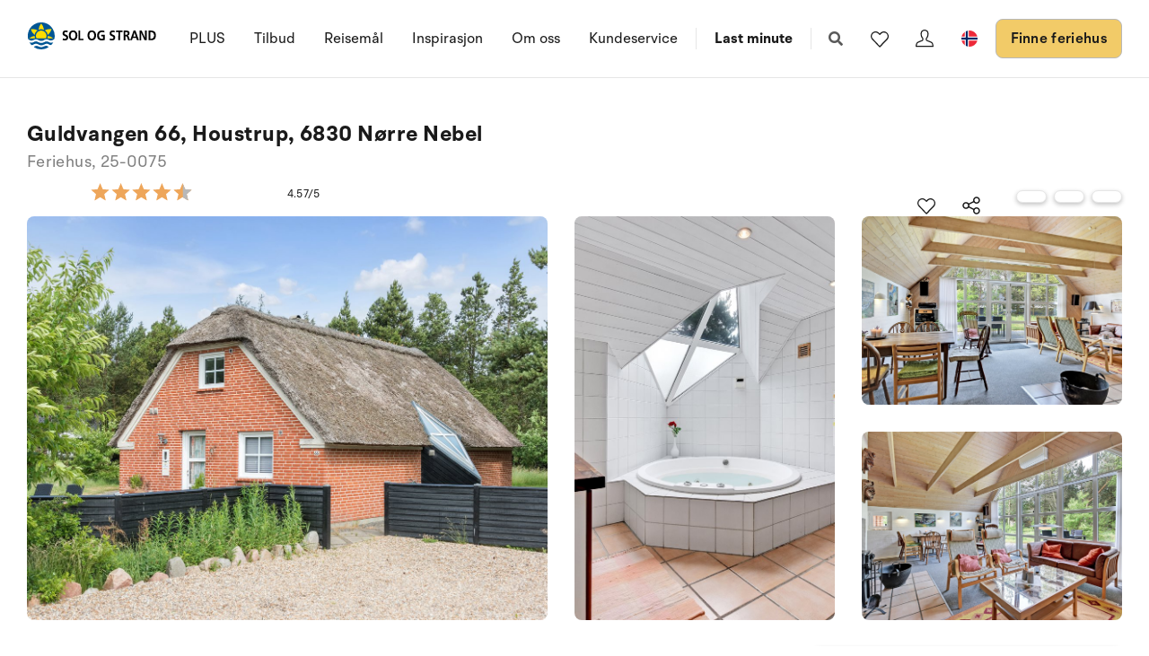

--- FILE ---
content_type: text/html; charset=utf-8
request_url: https://www.sologstrand.no/feriehus/25-0075
body_size: 25228
content:
<!DOCTYPE html>
<html lang="nb-NO" data-alt-lang="" data-currency="NOK" data-raptor-content-id="">
<head>
  <script id="CookieConsent" src="https://policy.app.cookieinformation.com/uc.js" data-culture="nb" data-gcm-enabled="false" type="text/javascript"></script>



    <!-- Google Tag Manager -->
    <script>!function () { "use strict"; function l(e) { for (var t = e, r = 0, n = document.cookie.split(";"); r < n.length; r++) { var o = n[r].split("="); if (o[0].trim() === t) return o[1] } } function s(e) { return localStorage.getItem(e) } function u(e) { return window[e] } function A(e, t) { e = document.querySelector(e); return t ? null == e ? void 0 : e.getAttribute(t) : null == e ? void 0 : e.textContent } var e = window, t = document, r = "script", n = "dataLayer", o = "https://ss.sologstrand.dk", a = "", i = "cru8zzbiottc", c = "3i02=aWQ9R1RNLUtGNFJWNQ%3D%3D&page=2", g = "stapeUserId", v = "", E = "", d = !1; try { var d = !!g && (m = navigator.userAgent, !!(m = new RegExp("Version/([0-9._]+)(.*Mobile)?.*Safari.*").exec(m))) && 16.4 <= parseFloat(m[1]), f = "stapeUserId" === g, I = d && !f ? function (e, t, r) { void 0 === t && (t = ""); var n = { cookie: l, localStorage: s, jsVariable: u, cssSelector: A }, t = Array.isArray(t) ? t : [t]; if (e && n[e]) for (var o = n[e], a = 0, i = t; a < i.length; a++) { var c = i[a], c = r ? o(c, r) : o(c); if (c) return c } else console.warn("invalid uid source", e) }(g, v, E) : void 0; d = d && (!!I || f) } catch (e) { console.error(e) } var m = e, g = (m[n] = m[n] || [], m[n].push({ "gtm.start": (new Date).getTime(), event: "gtm.js" }), t.getElementsByTagName(r)[0]), v = I ? "&bi=" + encodeURIComponent(I) : "", E = t.createElement(r), f = (d && (i = 8 < i.length ? i.replace(/([a-z]{8}$)/, "kp$1") : "kp" + i), !d && a ? a : o); E.async = !0, E.src = f + "/" + i + ".js?" + c + v, null != (e = g.parentNode) && e.insertBefore(E, g) }();</script>
    <!-- End Google Tag Manager -->

  <script defer src="https://maps.googleapis.com/maps/api/js?key=AIzaSyDLkYrzQrItp04YWV1p0xizc9SxJUmvdTc"></script>
  <script defer type="module" src="/dist/assets/init-DiBt15Aj.js"></script>
  <script defer type="module" src="/dist/assets/helpers-l0sNRNKZ.js"></script>
  <script defer type="module" src="/dist/assets/app-i9HIad0l.js"></script>
  <meta name="p:domain_verify" content="f48ab2a5fcc4b1df3c56dcfda1629d58" />
  <meta name="google-site-verification" content="jtTOitX6tNJNdLoqSjklqdvZ0wRTK_0G2BKk-IBMwB0" />

  
<link rel="preconnect" href="https://fonts.gstatic.com">
<link rel="preconnect" href="https://pro.fontawesome.com">

<link rel="stylesheet" href="https://fonts.googleapis.com/icon?family=Material+Icons" media="print" onload="this.media='all'; this.onload=null;" crossorigin="anonymous" />
<link rel="stylesheet" href="https://pro.fontawesome.com/releases/v5.10.0/css/solid.css" media="print" onload="this.media='all'; this.onload=null;" crossorigin="anonymous" data-auto-a11y="true" />
<link rel="stylesheet" href="https://pro.fontawesome.com/releases/v5.10.0/css/brands.css" media="print" onload="this.media='all'; this.onload=null;" crossorigin="anonymous" data-auto-a11y="true" />
<link rel="stylesheet" href="https://pro.fontawesome.com/releases/v5.10.0/css/fontawesome.css" media="print" onload="this.media='all'; this.onload=null;" crossorigin="anonymous" data-auto-a11y="true" />
<link rel="stylesheet" href="/dist/assets/main-CQ9zHDMT.css" />


  
        <meta name="description" content="Sommerhuset er egnet for 8 personer samt 1 barn opp til 3 &#xE5;r. Ferieboligen har et bebodd areal p&#xE5; 143 m&#xB2; og er bygget i 1995. I 2025 gjennomgikk fe...">
        <meta property="og:description" content="Sommerhuset er egnet for 8 personer samt 1 barn opp til 3 &#xE5;r. Ferieboligen har et bebodd areal p&#xE5; 143 m&#xB2; og er bygget i 1995. I 2025 gjennomgikk fe..." />
        <meta name="twitter:description" content="Sommerhuset er egnet for 8 personer samt 1 barn opp til 3 &#xE5;r. Ferieboligen har et bebodd areal p&#xE5; 143 m&#xB2; og er bygget i 1995. I 2025 gjennomgikk fe...">
        <meta property="product:availability" content="in stock">
        <meta property="product:retailer_item_id" content="25-0075">
        <meta property="product:price:amount" content="4406.0">
        <meta property="product:price:currency" content="NOK">
        <meta property="og:image" content="https://images.sologstrand.dk/001_25-0075_000_005.JPG" />
        <meta name="twitter:image" content="https://images.sologstrand.dk/001_25-0075_000_005.JPG" />           
        <link rel="alternate" hreflang="da"  href="https://www.sologstrand.dk/hus/25-0075" />
        <link rel="alternate" hreflang="de" href="https://www.sonneundstrand.de/ferienhaus/25-0075" />
        <link rel="alternate" hreflang="no" href="https://www.sologstrand.no/feriehus/25-0075" />
        <link rel="alternate" hreflang="nl" href="https://www.sologstrand.nl/vakantiehuiz/25-0075" />
        <link rel="alternate" hreflang="sv" href="https://www.sologstrand.se/stugor/25-0075" />
        <link rel="alternate" hreflang="x-default" href="https://www.sologstrand.com/house/25-0075" />

<meta charset="utf-8">
<meta http-equiv="x-ua-compatible" content="ie=edge">
<meta name="viewport" content="width=device-width, initial-scale=1">
<title>Feriehus 25-0075 i Vejers, Jyllands vestkyst - Sol og Strand</title>

  <link rel="canonical" href="https://www.sologstrand.no/feriehus/25-0075" />

<meta name="twitter:card" content="summary_large_image">
<meta name="twitter:title" content="Feriehus 25-0075 i Vejers, Jyllands vestkyst - Sol og Strand">

<meta property="og:title" content="Feriehus 25-0075 i Vejers, Jyllands vestkyst - Sol og Strand" />
<meta property="og:type" content="website" />
<meta property="og:url" content="https://www.sologstrand.no/feriehus/25-0075">


  <meta name="og:site_name" content="Sol og Strand" />



  

  <script id="config" type="application/json">
    {
    "integrationBrokerUrl":"https://api.sologstrand.dk",
    "housePageUrl":"/feriehus",
    "searchPageUrl": "/finne-feriehus",
    "checkoutPageUrl": "/checkout",
    "customerAreaUrl": "/min-bestilling",
    "siteCurrency": "NOK",
    "siteName": "Sol og Strand",
    "currentPageKey": "fa034839-f25d-48ff-bda8-b762ce529058",
    "attractionsSearchPageUrl": "/attraksjoner/soek",
    "attractionDetailsPageUrl": "/attraksjoner/attraktion",
    "attractionsPage": "/attraksjoner",
    "siteLanguageId": "nb",
    "currentUrlDa": "https://www.sologstrand.dk/hus/25-0075",
    "currentUrlDe": "https://www.sonneundstrand.de/ferienhaus/25-0075",
    "currentUrlSe": "https://www.sologstrand.se/stugor/25-0075",
    "currentUrlNo": "https://www.sologstrand.no/feriehus/25-0075",
    "currentUrlUk": "https://www.sologstrand.com/house/25-0075",
    "currentUrlNl": "https://www.sologstrand.nl/vakantiehuiz/25-0075",
    "debugMode": "false"
    }
  </script>
  
    <script type="text/javascript">
    const setMomentLocale = function(moment) {
        if(moment != undefined){
            moment.locale('nb-NO', {"months":["januar","februar","mars","april","mai","juni","juli","august","september","oktober","november","desember"],"monthsShort":["jan","feb","mar","apr","mai","jun","jul","aug","sep","okt","nov","des"],"monthsParseExact":true,"weekdays":["søndag","mandag","tirsdag","onsdag","torsdag","fredag","lørdag"],"weekdaysShort":["søn","man","tir","ons","tor","fre","lør"],"weekdaysMin":["sø","ma","ti","on","to","fr","lø"],"weekdaysParseExact":true,"week":{"dow":1,"doy":7}});
        }
    };
</script>
  

    <script type="text/javascript">
      window.raptor||(window.raptor={q:[{event:"trackevent",params:{p1:"pageview"}}],push:function(event,params,options){this.q.push({event:event,params:params,options:options})},customerId:"16018",serverSideCookies: ['rsa']});
    </script>
<script type="text/javascript">!function(T,l,y){var S=T.location,k="script",D="instrumentationKey",C="ingestionendpoint",I="disableExceptionTracking",E="ai.device.",b="toLowerCase",w="crossOrigin",N="POST",e="appInsightsSDK",t=y.name||"appInsights";(y.name||T[e])&&(T[e]=t);var n=T[t]||function(d){var g=!1,f=!1,m={initialize:!0,queue:[],sv:"5",version:2,config:d};function v(e,t){var n={},a="Browser";return n[E+"id"]=a[b](),n[E+"type"]=a,n["ai.operation.name"]=S&&S.pathname||"_unknown_",n["ai.internal.sdkVersion"]="javascript:snippet_"+(m.sv||m.version),{time:function(){var e=new Date;function t(e){var t=""+e;return 1===t.length&&(t="0"+t),t}return e.getUTCFullYear()+"-"+t(1+e.getUTCMonth())+"-"+t(e.getUTCDate())+"T"+t(e.getUTCHours())+":"+t(e.getUTCMinutes())+":"+t(e.getUTCSeconds())+"."+((e.getUTCMilliseconds()/1e3).toFixed(3)+"").slice(2,5)+"Z"}(),iKey:e,name:"Microsoft.ApplicationInsights."+e.replace(/-/g,"")+"."+t,sampleRate:100,tags:n,data:{baseData:{ver:2}}}}var h=d.url||y.src;if(h){function a(e){var t,n,a,i,r,o,s,c,u,p,l;g=!0,m.queue=[],f||(f=!0,t=h,s=function(){var e={},t=d.connectionString;if(t)for(var n=t.split(";"),a=0;a<n.length;a++){var i=n[a].split("=");2===i.length&&(e[i[0][b]()]=i[1])}if(!e[C]){var r=e.endpointsuffix,o=r?e.location:null;e[C]="https://"+(o?o+".":"")+"dc."+(r||"services.visualstudio.com")}return e}(),c=s[D]||d[D]||"",u=s[C],p=u?u+"/v2/track":d.endpointUrl,(l=[]).push((n="SDK LOAD Failure: Failed to load Application Insights SDK script (See stack for details)",a=t,i=p,(o=(r=v(c,"Exception")).data).baseType="ExceptionData",o.baseData.exceptions=[{typeName:"SDKLoadFailed",message:n.replace(/\./g,"-"),hasFullStack:!1,stack:n+"\nSnippet failed to load ["+a+"] -- Telemetry is disabled\nHelp Link: https://go.microsoft.com/fwlink/?linkid=2128109\nHost: "+(S&&S.pathname||"_unknown_")+"\nEndpoint: "+i,parsedStack:[]}],r)),l.push(function(e,t,n,a){var i=v(c,"Message"),r=i.data;r.baseType="MessageData";var o=r.baseData;return o.message='AI (Internal): 99 message:"'+("SDK LOAD Failure: Failed to load Application Insights SDK script (See stack for details) ("+n+")").replace(/\"/g,"")+'"',o.properties={endpoint:a},i}(0,0,t,p)),function(e,t){if(JSON){var n=T.fetch;if(n&&!y.useXhr)n(t,{method:N,body:JSON.stringify(e),mode:"cors"});else if(XMLHttpRequest){var a=new XMLHttpRequest;a.open(N,t),a.setRequestHeader("Content-type","application/json"),a.send(JSON.stringify(e))}}}(l,p))}function i(e,t){f||setTimeout(function(){!t&&m.core||a()},500)}var e=function(){var n=l.createElement(k);n.src=h;var e=y[w];return!e&&""!==e||"undefined"==n[w]||(n[w]=e),n.onload=i,n.onerror=a,n.onreadystatechange=function(e,t){"loaded"!==n.readyState&&"complete"!==n.readyState||i(0,t)},n}();y.ld<0?l.getElementsByTagName("head")[0].appendChild(e):setTimeout(function(){l.getElementsByTagName(k)[0].parentNode.appendChild(e)},y.ld||0)}try{m.cookie=l.cookie}catch(p){}function t(e){for(;e.length;)!function(t){m[t]=function(){var e=arguments;g||m.queue.push(function(){m[t].apply(m,e)})}}(e.pop())}var n="track",r="TrackPage",o="TrackEvent";t([n+"Event",n+"PageView",n+"Exception",n+"Trace",n+"DependencyData",n+"Metric",n+"PageViewPerformance","start"+r,"stop"+r,"start"+o,"stop"+o,"addTelemetryInitializer","setAuthenticatedUserContext","clearAuthenticatedUserContext","flush"]),m.SeverityLevel={Verbose:0,Information:1,Warning:2,Error:3,Critical:4};var s=(d.extensionConfig||{}).ApplicationInsightsAnalytics||{};if(!0!==d[I]&&!0!==s[I]){var c="onerror";t(["_"+c]);var u=T[c];T[c]=function(e,t,n,a,i){var r=u&&u(e,t,n,a,i);return!0!==r&&m["_"+c]({message:e,url:t,lineNumber:n,columnNumber:a,error:i}),r},d.autoExceptionInstrumented=!0}return m}(y.cfg);function a(){y.onInit&&y.onInit(n)}(T[t]=n).queue&&0===n.queue.length?(n.queue.push(a),n.trackPageView({})):a()}(window,document,{
src: "https://js.monitor.azure.com/scripts/b/ai.2.min.js", // The SDK URL Source
crossOrigin: "anonymous", 
cfg: { // Application Insights Configuration
    connectionString: 'InstrumentationKey=3765ee22-a758-4e7b-a8e4-ad094234bb6f;IngestionEndpoint=https://westeurope-5.in.applicationinsights.azure.com/;LiveEndpoint=https://westeurope.livediagnostics.monitor.azure.com/;ApplicationId=89d042b4-41c8-4e95-a2e9-289bd72749a8'
}});</script></head>
<body class="page-loading house-class-true search-class-false">
  <!-- Google Tag Manager (noscript) -->
    <noscript><iframe src="https://ss.sologstrand.dk/ns.html?id=GTM-KF4RV5" height="0" width="0" style="display:none;visibility:hidden"></iframe></noscript>
  <!-- End Google Tag Manager (noscript) -->

  <div id="combine"
       v-bind:class="{'mobile-nav-visible': MobileNavVisible,
        'mini-cart-visible': MiniCartVisible,
        'search-visible': SearchModalVisible,
        'store-filter-visible' : FilterVisible}">
    <div id="megaMenuOverlay" ref="megaMenuOverlay"></div>

      <navigationbar logo-url="https://www.sologstrand.no/media/za4dihco/logo_sos_sommerhusudl_nl_neg_black.svg" :hide-raffle="false" site-alt="Sol og Strand" current-id="6370" :simple="false"></navigationbar>

    
    <housepage :house-init-data="{&#xD;&#xA;  &quot;id&quot;: &quot;25-0075&quot;,&#xD;&#xA;  &quot;regionId&quot;: 24,&#xD;&#xA;  &quot;regionName&quot;: &quot;Jyllands vestkyst&quot;,&#xD;&#xA;  &quot;areaId&quot;: 661,&#xD;&#xA;  &quot;areaName&quot;: &quot;Vejers&quot;,&#xD;&#xA;  &quot;destinationId&quot;: 664,&#xD;&#xA;  &quot;destinationName&quot;: &quot;Houstrup&quot;,&#xD;&#xA;  &quot;location&quot;: [&#xD;&#xA;    8.2215805,&#xD;&#xA;    55.782757&#xD;&#xA;  ],&#xD;&#xA;  &quot;typeId&quot;: 55,&#xD;&#xA;  &quot;typeName&quot;: &quot;Feriehus&quot;,&#xD;&#xA;  &quot;totalGuests&quot;: 9,&#xD;&#xA;  &quot;adults&quot;: 8,&#xD;&#xA;  &quot;children&quot;: 7,&#xD;&#xA;  &quot;infants&quot;: 8,&#xD;&#xA;  &quot;pets&quot;: 1,&#xD;&#xA;  &quot;rating&quot;: 4,&#xD;&#xA;  &quot;description&quot;: [&#xD;&#xA;    {&#xD;&#xA;      &quot;header&quot;: &quot;Innredning&quot;,&#xD;&#xA;      &quot;text&quot;: &quot;Sommerhuset er egnet for 8 personer samt 1 barn opp til 3 &#xE5;r. Ferieboligen har et bebodd areal p&#xE5; 143 m&#xB2; og er bygget i 1995. I 2025 gjennomgikk ferieboligen en renovering. 1 stykk husdyr tillatt. Ferieboligen har vaskemaskine. Frysekapasitet p&#xE5; 73 liter. Det er i tillegg vedovn. Til de sm&#xE5; er det 1 stk. barnestol.&quot;&#xD;&#xA;    },&#xD;&#xA;    {&#xD;&#xA;      &quot;header&quot;: &quot;Utenfor&quot;,&#xD;&#xA;      &quot;text&quot;: &quot;Ferieboligen er beliggende p&#xE5; en 1517 m&#xB2; stor anlagt have. Avstand til hav er 3000 m. N&#xE6;rmeste butikk ligger i en avstand p&#xE5; 2500 m. Til ferieboligen h&#xF8;rer 78 m&#xB2; terrasseareal. Huske. Sandkasse. Shelter. P-plass ved huset.&quot;&#xD;&#xA;    },&#xD;&#xA;    {&#xD;&#xA;      &quot;header&quot;: &quot;Soveforhold&quot;,&#xD;&#xA;      &quot;text&quot;: &quot;Det er i alt 4 soverom. Soveplassene fordeler seg p&#xE5;: 6 soveplasser i dobbeltsenger. 2 soveplasser i enkeltsenger. I tillegg er det 1 stk. barneseng.&quot;&#xD;&#xA;    },&#xD;&#xA;    {&#xD;&#xA;      &quot;header&quot;: &quot;Kj&#xF8;kken&quot;,&#xD;&#xA;      &quot;text&quot;: &quot;Kj&#xF8;kkenet er utstyrt med 1 kj&#xF8;leskap. Det er 4 elektriske kokeplater, varmluftsovn og oppvaskmaskin.&quot;&#xD;&#xA;    },&#xD;&#xA;    {&#xD;&#xA;      &quot;header&quot;: &quot;Toalett og bad&quot;,&#xD;&#xA;      &quot;text&quot;: &quot;Det er 2 baderom med dusj og 2 toaletter. Det er varme i gulvet i 1 baderom. I badstuen er det mulighet for &#xE5; slappe av.&quot;&#xD;&#xA;    },&#xD;&#xA;    {&#xD;&#xA;      &quot;header&quot;: &quot;Spa&quot;,&#xD;&#xA;      &quot;text&quot;: &quot;I det innend&#xF8;rs boblebad (standvann) er det plass til 2 personer. &quot;&#xD;&#xA;    },&#xD;&#xA;    {&#xD;&#xA;      &quot;header&quot;: &quot;Multimedier&quot;,&#xD;&#xA;      &quot;text&quot;: &quot;I ferieboligen er det 2 stk. TV. Video. Radio. Playstation 2. Minst 4 danske kanaler. 1-3 svenske kanaler. 1-3 norske kanaler. 1-3 tyske kanaler. 1-3 engelske kanaler. Det er tr&#xE5;dl&#xF8;st internett til r&#xE5;dighet.&quot;&#xD;&#xA;    }&#xD;&#xA;  ],&#xD;&#xA;  &quot;selectedProperties&quot;: [&#xD;&#xA;    {&#xD;&#xA;      &quot;id&quot;: &quot;444&quot;,&#xD;&#xA;      &quot;dataType&quot;: &quot;Boolean&quot;,&#xD;&#xA;      &quot;value&quot;: true,&#xD;&#xA;      &quot;subProperties&quot;: null&#xD;&#xA;    },&#xD;&#xA;    {&#xD;&#xA;      &quot;id&quot;: &quot;115&quot;,&#xD;&#xA;      &quot;dataType&quot;: &quot;Boolean&quot;,&#xD;&#xA;      &quot;value&quot;: true,&#xD;&#xA;      &quot;subProperties&quot;: null&#xD;&#xA;    },&#xD;&#xA;    {&#xD;&#xA;      &quot;id&quot;: &quot;317&quot;,&#xD;&#xA;      &quot;dataType&quot;: &quot;Number&quot;,&#xD;&#xA;      &quot;value&quot;: 4,&#xD;&#xA;      &quot;subProperties&quot;: null&#xD;&#xA;    },&#xD;&#xA;    {&#xD;&#xA;      &quot;id&quot;: &quot;70&quot;,&#xD;&#xA;      &quot;dataType&quot;: &quot;Number&quot;,&#xD;&#xA;      &quot;value&quot;: 1,&#xD;&#xA;      &quot;subProperties&quot;: null&#xD;&#xA;    },&#xD;&#xA;    {&#xD;&#xA;      &quot;id&quot;: &quot;363&quot;,&#xD;&#xA;      &quot;dataType&quot;: &quot;Number&quot;,&#xD;&#xA;      &quot;value&quot;: 2025,&#xD;&#xA;      &quot;subProperties&quot;: null&#xD;&#xA;    }&#xD;&#xA;  ],&#xD;&#xA;  &quot;propertyGroups&quot;: [&#xD;&#xA;    {&#xD;&#xA;      &quot;id&quot;: &quot;house&quot;,&#xD;&#xA;      &quot;properties&quot;: [&#xD;&#xA;        {&#xD;&#xA;          &quot;id&quot;: &quot;outdoor_kitchen&quot;,&#xD;&#xA;          &quot;dataType&quot;: &quot;Boolean&quot;,&#xD;&#xA;          &quot;value&quot;: false,&#xD;&#xA;          &quot;subProperties&quot;: null&#xD;&#xA;        },&#xD;&#xA;        {&#xD;&#xA;          &quot;id&quot;: &quot;gas_fireplace&quot;,&#xD;&#xA;          &quot;dataType&quot;: &quot;Boolean&quot;,&#xD;&#xA;          &quot;value&quot;: false,&#xD;&#xA;          &quot;subProperties&quot;: null&#xD;&#xA;        },&#xD;&#xA;        {&#xD;&#xA;          &quot;id&quot;: &quot;bonfire&quot;,&#xD;&#xA;          &quot;dataType&quot;: &quot;Boolean&quot;,&#xD;&#xA;          &quot;value&quot;: false,&#xD;&#xA;          &quot;subProperties&quot;: null&#xD;&#xA;        },&#xD;&#xA;        {&#xD;&#xA;          &quot;id&quot;: &quot;shelter&quot;,&#xD;&#xA;          &quot;dataType&quot;: &quot;Boolean&quot;,&#xD;&#xA;          &quot;value&quot;: true,&#xD;&#xA;          &quot;subProperties&quot;: null&#xD;&#xA;        },&#xD;&#xA;        {&#xD;&#xA;          &quot;id&quot;: &quot;golf&quot;,&#xD;&#xA;          &quot;dataType&quot;: &quot;Boolean&quot;,&#xD;&#xA;          &quot;value&quot;: false,&#xD;&#xA;          &quot;subProperties&quot;: null&#xD;&#xA;        },&#xD;&#xA;        {&#xD;&#xA;          &quot;id&quot;: &quot;greenfee&quot;,&#xD;&#xA;          &quot;dataType&quot;: &quot;Boolean&quot;,&#xD;&#xA;          &quot;value&quot;: false,&#xD;&#xA;          &quot;subProperties&quot;: null&#xD;&#xA;        },&#xD;&#xA;        {&#xD;&#xA;          &quot;id&quot;: &quot;consumption_included&quot;,&#xD;&#xA;          &quot;dataType&quot;: &quot;Boolean&quot;,&#xD;&#xA;          &quot;value&quot;: false,&#xD;&#xA;          &quot;subProperties&quot;: null&#xD;&#xA;        },&#xD;&#xA;        {&#xD;&#xA;          &quot;id&quot;: &quot;new_house&quot;,&#xD;&#xA;          &quot;dataType&quot;: &quot;Boolean&quot;,&#xD;&#xA;          &quot;value&quot;: false,&#xD;&#xA;          &quot;subProperties&quot;: null&#xD;&#xA;        },&#xD;&#xA;        {&#xD;&#xA;          &quot;id&quot;: &quot;focus_house&quot;,&#xD;&#xA;          &quot;dataType&quot;: &quot;Boolean&quot;,&#xD;&#xA;          &quot;value&quot;: false,&#xD;&#xA;          &quot;subProperties&quot;: null&#xD;&#xA;        },&#xD;&#xA;        {&#xD;&#xA;          &quot;id&quot;: &quot;bedrooms&quot;,&#xD;&#xA;          &quot;dataType&quot;: &quot;Number&quot;,&#xD;&#xA;          &quot;value&quot;: 4,&#xD;&#xA;          &quot;subProperties&quot;: null&#xD;&#xA;        },&#xD;&#xA;        {&#xD;&#xA;          &quot;id&quot;: &quot;max_adults&quot;,&#xD;&#xA;          &quot;dataType&quot;: &quot;Number&quot;,&#xD;&#xA;          &quot;value&quot;: 8,&#xD;&#xA;          &quot;subProperties&quot;: null&#xD;&#xA;        },&#xD;&#xA;        {&#xD;&#xA;          &quot;id&quot;: &quot;beds&quot;,&#xD;&#xA;          &quot;dataType&quot;: &quot;Number&quot;,&#xD;&#xA;          &quot;value&quot;: 8,&#xD;&#xA;          &quot;subProperties&quot;: null&#xD;&#xA;        },&#xD;&#xA;        {&#xD;&#xA;          &quot;id&quot;: &quot;fenced_area&quot;,&#xD;&#xA;          &quot;dataType&quot;: &quot;Boolean&quot;,&#xD;&#xA;          &quot;value&quot;: false,&#xD;&#xA;          &quot;subProperties&quot;: null&#xD;&#xA;        },&#xD;&#xA;        {&#xD;&#xA;          &quot;id&quot;: &quot;terrace&quot;,&#xD;&#xA;          &quot;dataType&quot;: &quot;Boolean&quot;,&#xD;&#xA;          &quot;value&quot;: true,&#xD;&#xA;          &quot;subProperties&quot;: [&#xD;&#xA;            {&#xD;&#xA;              &quot;id&quot;: &quot;terrace&quot;,&#xD;&#xA;              &quot;dataType&quot;: &quot;Number&quot;,&#xD;&#xA;              &quot;value&quot;: 78,&#xD;&#xA;              &quot;subProperties&quot;: null&#xD;&#xA;            }&#xD;&#xA;          ]&#xD;&#xA;        },&#xD;&#xA;        {&#xD;&#xA;          &quot;id&quot;: &quot;roofed_terrace&quot;,&#xD;&#xA;          &quot;dataType&quot;: &quot;Boolean&quot;,&#xD;&#xA;          &quot;value&quot;: false,&#xD;&#xA;          &quot;subProperties&quot;: []&#xD;&#xA;        },&#xD;&#xA;        {&#xD;&#xA;          &quot;id&quot;: &quot;fenced_terrace&quot;,&#xD;&#xA;          &quot;dataType&quot;: &quot;Boolean&quot;,&#xD;&#xA;          &quot;value&quot;: false,&#xD;&#xA;          &quot;subProperties&quot;: []&#xD;&#xA;        },&#xD;&#xA;        {&#xD;&#xA;          &quot;id&quot;: &quot;parking&quot;,&#xD;&#xA;          &quot;dataType&quot;: &quot;Boolean&quot;,&#xD;&#xA;          &quot;value&quot;: true,&#xD;&#xA;          &quot;subProperties&quot;: null&#xD;&#xA;        },&#xD;&#xA;        {&#xD;&#xA;          &quot;id&quot;: &quot;pets_allowed&quot;,&#xD;&#xA;          &quot;dataType&quot;: &quot;Boolean&quot;,&#xD;&#xA;          &quot;value&quot;: true,&#xD;&#xA;          &quot;subProperties&quot;: [&#xD;&#xA;            {&#xD;&#xA;              &quot;id&quot;: &quot;pets_allowed&quot;,&#xD;&#xA;              &quot;dataType&quot;: &quot;Number&quot;,&#xD;&#xA;              &quot;value&quot;: 1,&#xD;&#xA;              &quot;subProperties&quot;: null&#xD;&#xA;            }&#xD;&#xA;          ]&#xD;&#xA;        },&#xD;&#xA;        {&#xD;&#xA;          &quot;id&quot;: &quot;pets_allowed_no&quot;,&#xD;&#xA;          &quot;dataType&quot;: &quot;Number&quot;,&#xD;&#xA;          &quot;value&quot;: 1,&#xD;&#xA;          &quot;subProperties&quot;: null&#xD;&#xA;        },&#xD;&#xA;        {&#xD;&#xA;          &quot;id&quot;: &quot;playground_equipment&quot;,&#xD;&#xA;          &quot;dataType&quot;: &quot;Boolean&quot;,&#xD;&#xA;          &quot;value&quot;: true,&#xD;&#xA;          &quot;subProperties&quot;: null&#xD;&#xA;        },&#xD;&#xA;        {&#xD;&#xA;          &quot;id&quot;: &quot;area_size&quot;,&#xD;&#xA;          &quot;dataType&quot;: &quot;Number&quot;,&#xD;&#xA;          &quot;value&quot;: 1517,&#xD;&#xA;          &quot;subProperties&quot;: null&#xD;&#xA;        },&#xD;&#xA;        {&#xD;&#xA;          &quot;id&quot;: &quot;house_size&quot;,&#xD;&#xA;          &quot;dataType&quot;: &quot;Number&quot;,&#xD;&#xA;          &quot;value&quot;: 143,&#xD;&#xA;          &quot;subProperties&quot;: null&#xD;&#xA;        },&#xD;&#xA;        {&#xD;&#xA;          &quot;id&quot;: &quot;toilets&quot;,&#xD;&#xA;          &quot;dataType&quot;: &quot;Number&quot;,&#xD;&#xA;          &quot;value&quot;: 2,&#xD;&#xA;          &quot;subProperties&quot;: null&#xD;&#xA;        },&#xD;&#xA;        {&#xD;&#xA;          &quot;id&quot;: &quot;cot&quot;,&#xD;&#xA;          &quot;dataType&quot;: &quot;Number&quot;,&#xD;&#xA;          &quot;value&quot;: 1,&#xD;&#xA;          &quot;subProperties&quot;: null&#xD;&#xA;        },&#xD;&#xA;        {&#xD;&#xA;          &quot;id&quot;: &quot;high_chair&quot;,&#xD;&#xA;          &quot;dataType&quot;: &quot;Number&quot;,&#xD;&#xA;          &quot;value&quot;: 1,&#xD;&#xA;          &quot;subProperties&quot;: null&#xD;&#xA;        },&#xD;&#xA;        {&#xD;&#xA;          &quot;id&quot;: &quot;activity_room&quot;,&#xD;&#xA;          &quot;dataType&quot;: &quot;Boolean&quot;,&#xD;&#xA;          &quot;value&quot;: false,&#xD;&#xA;          &quot;subProperties&quot;: null&#xD;&#xA;        },&#xD;&#xA;        {&#xD;&#xA;          &quot;id&quot;: &quot;wood_stove&quot;,&#xD;&#xA;          &quot;dataType&quot;: &quot;Boolean&quot;,&#xD;&#xA;          &quot;value&quot;: true,&#xD;&#xA;          &quot;subProperties&quot;: null&#xD;&#xA;        },&#xD;&#xA;        {&#xD;&#xA;          &quot;id&quot;: &quot;bio_stove&quot;,&#xD;&#xA;          &quot;dataType&quot;: &quot;Boolean&quot;,&#xD;&#xA;          &quot;value&quot;: false,&#xD;&#xA;          &quot;subProperties&quot;: null&#xD;&#xA;        },&#xD;&#xA;        {&#xD;&#xA;          &quot;id&quot;: &quot;year_built&quot;,&#xD;&#xA;          &quot;dataType&quot;: &quot;Number&quot;,&#xD;&#xA;          &quot;value&quot;: 1995,&#xD;&#xA;          &quot;subProperties&quot;: null&#xD;&#xA;        },&#xD;&#xA;        {&#xD;&#xA;          &quot;id&quot;: &quot;fishing&quot;,&#xD;&#xA;          &quot;dataType&quot;: &quot;Boolean&quot;,&#xD;&#xA;          &quot;value&quot;: false,&#xD;&#xA;          &quot;subProperties&quot;: null&#xD;&#xA;        },&#xD;&#xA;        {&#xD;&#xA;          &quot;id&quot;: &quot;wheelchair&quot;,&#xD;&#xA;          &quot;dataType&quot;: &quot;Boolean&quot;,&#xD;&#xA;          &quot;value&quot;: false,&#xD;&#xA;          &quot;subProperties&quot;: null&#xD;&#xA;        },&#xD;&#xA;        {&#xD;&#xA;          &quot;id&quot;: &quot;luxury&quot;,&#xD;&#xA;          &quot;dataType&quot;: &quot;Boolean&quot;,&#xD;&#xA;          &quot;value&quot;: false,&#xD;&#xA;          &quot;subProperties&quot;: null&#xD;&#xA;        },&#xD;&#xA;        {&#xD;&#xA;          &quot;id&quot;: &quot;key_at_house&quot;,&#xD;&#xA;          &quot;dataType&quot;: &quot;Boolean&quot;,&#xD;&#xA;          &quot;value&quot;: true,&#xD;&#xA;          &quot;subProperties&quot;: null&#xD;&#xA;        },&#xD;&#xA;        {&#xD;&#xA;          &quot;id&quot;: &quot;charging_station&quot;,&#xD;&#xA;          &quot;dataType&quot;: &quot;Boolean&quot;,&#xD;&#xA;          &quot;value&quot;: false,&#xD;&#xA;          &quot;subProperties&quot;: [&#xD;&#xA;            {&#xD;&#xA;              &quot;id&quot;: &quot;Ladestik type 2&quot;,&#xD;&#xA;              &quot;dataType&quot;: &quot;Boolean&quot;,&#xD;&#xA;              &quot;value&quot;: false,&#xD;&#xA;              &quot;subProperties&quot;: null&#xD;&#xA;            },&#xD;&#xA;            {&#xD;&#xA;              &quot;id&quot;: &quot;Ladestik CCS-Combo&quot;,&#xD;&#xA;              &quot;dataType&quot;: &quot;Boolean&quot;,&#xD;&#xA;              &quot;value&quot;: false,&#xD;&#xA;              &quot;subProperties&quot;: null&#xD;&#xA;            },&#xD;&#xA;            {&#xD;&#xA;              &quot;id&quot;: &quot;Ladestik CEE&quot;,&#xD;&#xA;              &quot;dataType&quot;: &quot;Boolean&quot;,&#xD;&#xA;              &quot;value&quot;: false,&#xD;&#xA;              &quot;subProperties&quot;: null&#xD;&#xA;            }&#xD;&#xA;          ]&#xD;&#xA;        },&#xD;&#xA;        {&#xD;&#xA;          &quot;id&quot;: &quot;smoking&quot;,&#xD;&#xA;          &quot;dataType&quot;: &quot;Boolean&quot;,&#xD;&#xA;          &quot;value&quot;: true,&#xD;&#xA;          &quot;subProperties&quot;: null&#xD;&#xA;        },&#xD;&#xA;        {&#xD;&#xA;          &quot;id&quot;: &quot;energysafe&quot;,&#xD;&#xA;          &quot;dataType&quot;: &quot;Boolean&quot;,&#xD;&#xA;          &quot;value&quot;: false,&#xD;&#xA;          &quot;subProperties&quot;: null&#xD;&#xA;        },&#xD;&#xA;        {&#xD;&#xA;          &quot;id&quot;: &quot;cone&quot;,&#xD;&#xA;          &quot;dataType&quot;: &quot;Boolean&quot;,&#xD;&#xA;          &quot;value&quot;: false,&#xD;&#xA;          &quot;subProperties&quot;: [&#xD;&#xA;            {&#xD;&#xA;              &quot;id&quot;: &quot;bronzecone&quot;,&#xD;&#xA;              &quot;dataType&quot;: &quot;Boolean&quot;,&#xD;&#xA;              &quot;value&quot;: false,&#xD;&#xA;              &quot;subProperties&quot;: null&#xD;&#xA;            },&#xD;&#xA;            {&#xD;&#xA;              &quot;id&quot;: &quot;silvercone&quot;,&#xD;&#xA;              &quot;dataType&quot;: &quot;Boolean&quot;,&#xD;&#xA;              &quot;value&quot;: false,&#xD;&#xA;              &quot;subProperties&quot;: null&#xD;&#xA;            },&#xD;&#xA;            {&#xD;&#xA;              &quot;id&quot;: &quot;goldcone&quot;,&#xD;&#xA;              &quot;dataType&quot;: &quot;Boolean&quot;,&#xD;&#xA;              &quot;value&quot;: false,&#xD;&#xA;              &quot;subProperties&quot;: null&#xD;&#xA;            }&#xD;&#xA;          ]&#xD;&#xA;        }&#xD;&#xA;      ]&#xD;&#xA;    },&#xD;&#xA;    {&#xD;&#xA;      &quot;id&quot;: &quot;appliances&quot;,&#xD;&#xA;      &quot;properties&quot;: [&#xD;&#xA;        {&#xD;&#xA;          &quot;id&quot;: &quot;washing_machine&quot;,&#xD;&#xA;          &quot;dataType&quot;: &quot;Boolean&quot;,&#xD;&#xA;          &quot;value&quot;: true,&#xD;&#xA;          &quot;subProperties&quot;: null&#xD;&#xA;        },&#xD;&#xA;        {&#xD;&#xA;          &quot;id&quot;: &quot;dish_washer&quot;,&#xD;&#xA;          &quot;dataType&quot;: &quot;Boolean&quot;,&#xD;&#xA;          &quot;value&quot;: true,&#xD;&#xA;          &quot;subProperties&quot;: null&#xD;&#xA;        },&#xD;&#xA;        {&#xD;&#xA;          &quot;id&quot;: &quot;freezer&quot;,&#xD;&#xA;          &quot;dataType&quot;: &quot;Boolean&quot;,&#xD;&#xA;          &quot;value&quot;: true,&#xD;&#xA;          &quot;subProperties&quot;: null&#xD;&#xA;        },&#xD;&#xA;        {&#xD;&#xA;          &quot;id&quot;: &quot;microwave_oven&quot;,&#xD;&#xA;          &quot;dataType&quot;: &quot;Boolean&quot;,&#xD;&#xA;          &quot;value&quot;: false,&#xD;&#xA;          &quot;subProperties&quot;: null&#xD;&#xA;        },&#xD;&#xA;        {&#xD;&#xA;          &quot;id&quot;: &quot;tumbler&quot;,&#xD;&#xA;          &quot;dataType&quot;: &quot;Boolean&quot;,&#xD;&#xA;          &quot;value&quot;: false,&#xD;&#xA;          &quot;subProperties&quot;: null&#xD;&#xA;        },&#xD;&#xA;        {&#xD;&#xA;          &quot;id&quot;: &quot;refrigerator&quot;,&#xD;&#xA;          &quot;dataType&quot;: &quot;Boolean&quot;,&#xD;&#xA;          &quot;value&quot;: true,&#xD;&#xA;          &quot;subProperties&quot;: null&#xD;&#xA;        },&#xD;&#xA;        {&#xD;&#xA;          &quot;id&quot;: &quot;oven&quot;,&#xD;&#xA;          &quot;dataType&quot;: &quot;Boolean&quot;,&#xD;&#xA;          &quot;value&quot;: true,&#xD;&#xA;          &quot;subProperties&quot;: null&#xD;&#xA;        },&#xD;&#xA;        {&#xD;&#xA;          &quot;id&quot;: &quot;cooking_plates&quot;,&#xD;&#xA;          &quot;dataType&quot;: &quot;Boolean&quot;,&#xD;&#xA;          &quot;value&quot;: true,&#xD;&#xA;          &quot;subProperties&quot;: null&#xD;&#xA;        }&#xD;&#xA;      ]&#xD;&#xA;    },&#xD;&#xA;    {&#xD;&#xA;      &quot;id&quot;: &quot;wellness&quot;,&#xD;&#xA;      &quot;properties&quot;: [&#xD;&#xA;        {&#xD;&#xA;          &quot;id&quot;: &quot;swimming_pool_indoor&quot;,&#xD;&#xA;          &quot;dataType&quot;: &quot;Boolean&quot;,&#xD;&#xA;          &quot;value&quot;: false,&#xD;&#xA;          &quot;subProperties&quot;: null&#xD;&#xA;        },&#xD;&#xA;        {&#xD;&#xA;          &quot;id&quot;: &quot;swimming_pool_outdoor&quot;,&#xD;&#xA;          &quot;dataType&quot;: &quot;Boolean&quot;,&#xD;&#xA;          &quot;value&quot;: false,&#xD;&#xA;          &quot;subProperties&quot;: null&#xD;&#xA;        },&#xD;&#xA;        {&#xD;&#xA;          &quot;id&quot;: &quot;swimming_pool_shared&quot;,&#xD;&#xA;          &quot;dataType&quot;: &quot;Boolean&quot;,&#xD;&#xA;          &quot;value&quot;: false,&#xD;&#xA;          &quot;subProperties&quot;: null&#xD;&#xA;        },&#xD;&#xA;        {&#xD;&#xA;          &quot;id&quot;: &quot;sauna&quot;,&#xD;&#xA;          &quot;dataType&quot;: &quot;Boolean&quot;,&#xD;&#xA;          &quot;value&quot;: true,&#xD;&#xA;          &quot;subProperties&quot;: null&#xD;&#xA;        },&#xD;&#xA;        {&#xD;&#xA;          &quot;id&quot;: &quot;steam_cabin&quot;,&#xD;&#xA;          &quot;dataType&quot;: &quot;Boolean&quot;,&#xD;&#xA;          &quot;value&quot;: false,&#xD;&#xA;          &quot;subProperties&quot;: null&#xD;&#xA;        },&#xD;&#xA;        {&#xD;&#xA;          &quot;id&quot;: &quot;whirlpool&quot;,&#xD;&#xA;          &quot;dataType&quot;: &quot;Boolean&quot;,&#xD;&#xA;          &quot;value&quot;: true,&#xD;&#xA;          &quot;subProperties&quot;: null&#xD;&#xA;        },&#xD;&#xA;        {&#xD;&#xA;          &quot;id&quot;: &quot;wilderness_tub&quot;,&#xD;&#xA;          &quot;dataType&quot;: &quot;Boolean&quot;,&#xD;&#xA;          &quot;value&quot;: false,&#xD;&#xA;          &quot;subProperties&quot;: null&#xD;&#xA;        },&#xD;&#xA;        {&#xD;&#xA;          &quot;id&quot;: &quot;outdoor_spa&quot;,&#xD;&#xA;          &quot;dataType&quot;: &quot;Boolean&quot;,&#xD;&#xA;          &quot;value&quot;: false,&#xD;&#xA;          &quot;subProperties&quot;: null&#xD;&#xA;        },&#xD;&#xA;        {&#xD;&#xA;          &quot;id&quot;: &quot;sunbed&quot;,&#xD;&#xA;          &quot;dataType&quot;: &quot;Boolean&quot;,&#xD;&#xA;          &quot;value&quot;: false,&#xD;&#xA;          &quot;subProperties&quot;: null&#xD;&#xA;        },&#xD;&#xA;        {&#xD;&#xA;          &quot;id&quot;: &quot;outdoor_sauna&quot;,&#xD;&#xA;          &quot;dataType&quot;: &quot;Boolean&quot;,&#xD;&#xA;          &quot;value&quot;: false,&#xD;&#xA;          &quot;subProperties&quot;: null&#xD;&#xA;        },&#xD;&#xA;        {&#xD;&#xA;          &quot;id&quot;: &quot;Gratis_badeland&quot;,&#xD;&#xA;          &quot;dataType&quot;: &quot;Boolean&quot;,&#xD;&#xA;          &quot;value&quot;: false,&#xD;&#xA;          &quot;subProperties&quot;: []&#xD;&#xA;        }&#xD;&#xA;      ]&#xD;&#xA;    },&#xD;&#xA;    {&#xD;&#xA;      &quot;id&quot;: &quot;distances&quot;,&#xD;&#xA;      &quot;properties&quot;: [&#xD;&#xA;        {&#xD;&#xA;          &quot;id&quot;: &quot;sea&quot;,&#xD;&#xA;          &quot;dataType&quot;: &quot;Number&quot;,&#xD;&#xA;          &quot;value&quot;: 3000,&#xD;&#xA;          &quot;subProperties&quot;: null&#xD;&#xA;        },&#xD;&#xA;        {&#xD;&#xA;          &quot;id&quot;: &quot;shops&quot;,&#xD;&#xA;          &quot;dataType&quot;: &quot;Number&quot;,&#xD;&#xA;          &quot;value&quot;: 2500,&#xD;&#xA;          &quot;subProperties&quot;: null&#xD;&#xA;        },&#xD;&#xA;        {&#xD;&#xA;          &quot;id&quot;: &quot;sea_view_from_house&quot;,&#xD;&#xA;          &quot;dataType&quot;: &quot;Boolean&quot;,&#xD;&#xA;          &quot;value&quot;: false,&#xD;&#xA;          &quot;subProperties&quot;: null&#xD;&#xA;        },&#xD;&#xA;        {&#xD;&#xA;          &quot;id&quot;: &quot;sea_view_from_plot&quot;,&#xD;&#xA;          &quot;dataType&quot;: &quot;Boolean&quot;,&#xD;&#xA;          &quot;value&quot;: false,&#xD;&#xA;          &quot;subProperties&quot;: null&#xD;&#xA;        }&#xD;&#xA;      ]&#xD;&#xA;    },&#xD;&#xA;    {&#xD;&#xA;      &quot;id&quot;: &quot;multimedia&quot;,&#xD;&#xA;      &quot;properties&quot;: [&#xD;&#xA;        {&#xD;&#xA;          &quot;id&quot;: &quot;dvd&quot;,&#xD;&#xA;          &quot;dataType&quot;: &quot;Boolean&quot;,&#xD;&#xA;          &quot;value&quot;: false,&#xD;&#xA;          &quot;subProperties&quot;: null&#xD;&#xA;        },&#xD;&#xA;        {&#xD;&#xA;          &quot;id&quot;: &quot;phone&quot;,&#xD;&#xA;          &quot;dataType&quot;: &quot;Boolean&quot;,&#xD;&#xA;          &quot;value&quot;: false,&#xD;&#xA;          &quot;subProperties&quot;: null&#xD;&#xA;        },&#xD;&#xA;        {&#xD;&#xA;          &quot;id&quot;: &quot;gaming_console&quot;,&#xD;&#xA;          &quot;dataType&quot;: &quot;Boolean&quot;,&#xD;&#xA;          &quot;value&quot;: true,&#xD;&#xA;          &quot;subProperties&quot;: null&#xD;&#xA;        },&#xD;&#xA;        {&#xD;&#xA;          &quot;id&quot;: &quot;chromecast&quot;,&#xD;&#xA;          &quot;dataType&quot;: &quot;Boolean&quot;,&#xD;&#xA;          &quot;value&quot;: false,&#xD;&#xA;          &quot;subProperties&quot;: null&#xD;&#xA;        },&#xD;&#xA;        {&#xD;&#xA;          &quot;id&quot;: &quot;internet&quot;,&#xD;&#xA;          &quot;dataType&quot;: &quot;Boolean&quot;,&#xD;&#xA;          &quot;value&quot;: true,&#xD;&#xA;          &quot;subProperties&quot;: []&#xD;&#xA;        },&#xD;&#xA;        {&#xD;&#xA;          &quot;id&quot;: &quot;tv&quot;,&#xD;&#xA;          &quot;dataType&quot;: &quot;Number&quot;,&#xD;&#xA;          &quot;value&quot;: 2,&#xD;&#xA;          &quot;subProperties&quot;: [&#xD;&#xA;            {&#xD;&#xA;              &quot;id&quot;: &quot;danish_channels&quot;,&#xD;&#xA;              &quot;dataType&quot;: &quot;3&quot;,&#xD;&#xA;              &quot;value&quot;: &quot;&gt; 3 danske kanaler&quot;,&#xD;&#xA;              &quot;subProperties&quot;: null&#xD;&#xA;            },&#xD;&#xA;            {&#xD;&#xA;              &quot;id&quot;: &quot;english_channels&quot;,&#xD;&#xA;              &quot;dataType&quot;: &quot;3&quot;,&#xD;&#xA;              &quot;value&quot;: &quot;0-3 engelske kanaler&quot;,&#xD;&#xA;              &quot;subProperties&quot;: null&#xD;&#xA;            },&#xD;&#xA;            {&#xD;&#xA;              &quot;id&quot;: &quot;norwegian_channels&quot;,&#xD;&#xA;              &quot;dataType&quot;: &quot;3&quot;,&#xD;&#xA;              &quot;value&quot;: &quot;0-3 norske kanaler&quot;,&#xD;&#xA;              &quot;subProperties&quot;: null&#xD;&#xA;            },&#xD;&#xA;            {&#xD;&#xA;              &quot;id&quot;: &quot;swedish_channels&quot;,&#xD;&#xA;              &quot;dataType&quot;: &quot;3&quot;,&#xD;&#xA;              &quot;value&quot;: &quot;0-3 svenske kanaler&quot;,&#xD;&#xA;              &quot;subProperties&quot;: null&#xD;&#xA;            },&#xD;&#xA;            {&#xD;&#xA;              &quot;id&quot;: &quot;german_channels&quot;,&#xD;&#xA;              &quot;dataType&quot;: &quot;3&quot;,&#xD;&#xA;              &quot;value&quot;: &quot;0-3 tyske kanaler&quot;,&#xD;&#xA;              &quot;subProperties&quot;: null&#xD;&#xA;            }&#xD;&#xA;          ]&#xD;&#xA;        }&#xD;&#xA;      ]&#xD;&#xA;    }&#xD;&#xA;  ],&#xD;&#xA;  &quot;address&quot;: {&#xD;&#xA;    &quot;additionalAddress&quot;: &quot;Houstrup&quot;,&#xD;&#xA;    &quot;city&quot;: &quot;N&#xF8;rre Nebel&quot;,&#xD;&#xA;    &quot;countryIsoCode&quot;: &quot;DK&quot;,&#xD;&#xA;    &quot;postalArea&quot;: null,&#xD;&#xA;    &quot;postalCode&quot;: &quot;6830&quot;,&#xD;&#xA;    &quot;streetName&quot;: &quot;Guldvangen 66&quot;&#xD;&#xA;  },&#xD;&#xA;  &quot;office&quot;: {&#xD;&#xA;    &quot;name&quot;: &quot;Sol og Strand Vejers&quot;,&#xD;&#xA;    &quot;address&quot;: {&#xD;&#xA;      &quot;additionalAddress&quot;: &quot;&quot;,&#xD;&#xA;      &quot;city&quot;: &quot;Vejers Strand&quot;,&#xD;&#xA;      &quot;countryIsoCode&quot;: &quot;DK&quot;,&#xD;&#xA;      &quot;postalArea&quot;: &quot;&quot;,&#xD;&#xA;      &quot;postalCode&quot;: &quot;6853&quot;,&#xD;&#xA;      &quot;streetName&quot;: &quot;Vejers Havvej 19 A&quot;&#xD;&#xA;    },&#xD;&#xA;    &quot;contactEmailAddress&quot;: &quot;vejers@sologstrand.dk&quot;,&#xD;&#xA;    &quot;contactMobilePhoneNo&quot;: &quot;&quot;,&#xD;&#xA;    &quot;contactPhoneNo&quot;: &quot;&#x2B;45 96 96 56 70&quot;&#xD;&#xA;  },&#xD;&#xA;  &quot;price&quot;: {&#xD;&#xA;    &quot;rent&quot;: 4406.0,&#xD;&#xA;    &quot;rentExclDiscount&quot;: 4406.0,&#xD;&#xA;    &quot;fromPrice&quot;: true,&#xD;&#xA;    &quot;deposit&quot;: 1500.0,&#xD;&#xA;    &quot;discount&quot;: 0.0,&#xD;&#xA;    &quot;rawRent&quot;: 0.0,&#xD;&#xA;    &quot;discountPercent&quot;: null,&#xD;&#xA;    &quot;currency&quot;: &quot;NOK&quot;,&#xD;&#xA;    &quot;totalPrice&quot;: 5906.0,&#xD;&#xA;    &quot;totalPriceExclDiscount&quot;: 5906.0,&#xD;&#xA;    &quot;arrivalDate&quot;: &quot;2026-04-11T16:00:00&quot;,&#xD;&#xA;    &quot;departureDate&quot;: &quot;2026-04-18T10:00:00&quot;,&#xD;&#xA;    &quot;services&quot;: {&#xD;&#xA;      &quot;articleNo&quot;: null,&#xD;&#xA;      &quot;count&quot;: 0.0,&#xD;&#xA;      &quot;lineNo&quot;: null,&#xD;&#xA;      &quot;priceInterval&quot;: null,&#xD;&#xA;      &quot;agreementId&quot;: null,&#xD;&#xA;      &quot;amount&quot;: 0.0,&#xD;&#xA;      &quot;calculatedFromLineNo&quot;: null,&#xD;&#xA;      &quot;lineDiscount&quot;: 0.0,&#xD;&#xA;      &quot;price&quot;: 0.0,&#xD;&#xA;      &quot;status&quot;: 0,&#xD;&#xA;      &quot;text&quot;: null,&#xD;&#xA;      &quot;type&quot;: 0,&#xD;&#xA;      &quot;unit&quot;: null,&#xD;&#xA;      &quot;vat&quot;: 0.0&#xD;&#xA;    }&#xD;&#xA;  },&#xD;&#xA;  &quot;comments&quot;: [&#xD;&#xA;    &quot;Ingen udlejning til ungdomsgrupper, hvor alle er 15-25 &#xE5;r. \nRygning ikke tilladt. Ved overtr&#xE6;delse af forbuddet opkr&#xE6;ves et gebyr p&#xE5; minimum NOK 3.540,-.&quot;&#xD;&#xA;  ],&#xD;&#xA;  &quot;tags&quot;: null,&#xD;&#xA;  &quot;reviewRating&quot;: {&#xD;&#xA;    &quot;rating&quot;: 4.57,&#xD;&#xA;    &quot;categories&quot;: [&#xD;&#xA;      {&#xD;&#xA;        &quot;id&quot;: 0,&#xD;&#xA;        &quot;name&quot;: &quot;Feriehus&quot;,&#xD;&#xA;        &quot;rating&quot;: 4.18&#xD;&#xA;      },&#xD;&#xA;      {&#xD;&#xA;        &quot;id&quot;: 0,&#xD;&#xA;        &quot;name&quot;: &quot;Service&quot;,&#xD;&#xA;        &quot;rating&quot;: 4.76&#xD;&#xA;      },&#xD;&#xA;      {&#xD;&#xA;        &quot;id&quot;: 0,&#xD;&#xA;        &quot;name&quot;: &quot;Ytelse/pris&quot;,&#xD;&#xA;        &quot;rating&quot;: 4.53&#xD;&#xA;      },&#xD;&#xA;      {&#xD;&#xA;        &quot;id&quot;: 0,&#xD;&#xA;        &quot;name&quot;: &quot;Omr&#xE5;de&quot;,&#xD;&#xA;        &quot;rating&quot;: 4.82&#xD;&#xA;      }&#xD;&#xA;    ]&#xD;&#xA;  },&#xD;&#xA;  &quot;reviews&quot;: [&#xD;&#xA;    {&#xD;&#xA;      &quot;name&quot;: &quot;Burghardt Stute&quot;,&#xD;&#xA;      &quot;createdDate&quot;: &quot;2025-09-21T00:00:00&quot;,&#xD;&#xA;      &quot;countryIsoCode&quot;: &quot;de&quot;,&#xD;&#xA;      &quot;rating&quot;: 4.75,&#xD;&#xA;      &quot;texts&quot;: [&#xD;&#xA;        &quot;Es war ein toller Aufenthalt in einem sch&#xF6;nem Haus&quot;&#xD;&#xA;      ],&#xD;&#xA;      &quot;replies&quot;: null&#xD;&#xA;    },&#xD;&#xA;    {&#xD;&#xA;      &quot;name&quot;: &quot;Christian Spie&#xDF;&quot;,&#xD;&#xA;      &quot;createdDate&quot;: &quot;2025-08-17T00:00:00&quot;,&#xD;&#xA;      &quot;countryIsoCode&quot;: &quot;de&quot;,&#xD;&#xA;      &quot;rating&quot;: 4.5,&#xD;&#xA;      &quot;texts&quot;: [&#xD;&#xA;        &quot;Das Haus ist in die Jahre gekommen, aber ordentlich und der Reinigungsdienst hatte bei uns sehr gute Arbeit geleistet. Wir hatten Fr&#xF6;sche im Garten - das war richtig toll (die waren lautlos!). Abends durch die n&#xE4;here Umgebung spazieren gehen ist klasse. Zu Fu&#xDF; bis zum Strand war in 1 Stunde zu schaffen. Bei einem Reetdachhaus sollte man immer bedenken, dass Spinnen ins Haus kommen, davor sollte man sich nicht f&#xFC;rchten.&quot;&#xD;&#xA;      ],&#xD;&#xA;      &quot;replies&quot;: null&#xD;&#xA;    },&#xD;&#xA;    {&#xD;&#xA;      &quot;name&quot;: &quot;Kerstin Frenkel&quot;,&#xD;&#xA;      &quot;createdDate&quot;: &quot;2025-05-20T00:00:00&quot;,&#xD;&#xA;      &quot;countryIsoCode&quot;: &quot;de&quot;,&#xD;&#xA;      &quot;rating&quot;: 4.75,&#xD;&#xA;      &quot;texts&quot;: null,&#xD;&#xA;      &quot;replies&quot;: null&#xD;&#xA;    },&#xD;&#xA;    {&#xD;&#xA;      &quot;name&quot;: &quot;Andreas Michaelsen&quot;,&#xD;&#xA;      &quot;createdDate&quot;: &quot;2025-05-09T00:00:00&quot;,&#xD;&#xA;      &quot;countryIsoCode&quot;: &quot;de&quot;,&#xD;&#xA;      &quot;rating&quot;: 3.25,&#xD;&#xA;      &quot;texts&quot;: null,&#xD;&#xA;      &quot;replies&quot;: null&#xD;&#xA;    },&#xD;&#xA;    {&#xD;&#xA;      &quot;name&quot;: &quot;Marianne Laugesen&quot;,&#xD;&#xA;      &quot;createdDate&quot;: &quot;2025-02-17T00:00:00&quot;,&#xD;&#xA;      &quot;countryIsoCode&quot;: &quot;da&quot;,&#xD;&#xA;      &quot;rating&quot;: 4.75,&#xD;&#xA;      &quot;texts&quot;: [&#xD;&#xA;        &quot;Dejligt hus i dejlige omgivelser.&quot;&#xD;&#xA;      ],&#xD;&#xA;      &quot;replies&quot;: null&#xD;&#xA;    },&#xD;&#xA;    {&#xD;&#xA;      &quot;name&quot;: &quot;Reinhard Franke&quot;,&#xD;&#xA;      &quot;createdDate&quot;: &quot;2025-02-10T00:00:00&quot;,&#xD;&#xA;      &quot;countryIsoCode&quot;: &quot;de&quot;,&#xD;&#xA;      &quot;rating&quot;: 5.0,&#xD;&#xA;      &quot;texts&quot;: null,&#xD;&#xA;      &quot;replies&quot;: null&#xD;&#xA;    },&#xD;&#xA;    {&#xD;&#xA;      &quot;name&quot;: &quot;J&#xFC;rgen Reiermann&quot;,&#xD;&#xA;      &quot;createdDate&quot;: &quot;2025-02-04T00:00:00&quot;,&#xD;&#xA;      &quot;countryIsoCode&quot;: &quot;de&quot;,&#xD;&#xA;      &quot;rating&quot;: 4.5,&#xD;&#xA;      &quot;texts&quot;: [&#xD;&#xA;        &quot;Sehr geschmackvoll und gem&#xFC;tlich eingerichtetes Ferienhaus inmitten herrlich vielf&#xE4;ltiger Natur. Uriger Wald, Heidelandschaft mit nat&#xFC;rlichen Seen und eindrucksvolle D&#xFC;nenlandschaft. Wer nicht nur Strand sondern auch Naturerlebnis sucht ist hier richtig.&quot;&#xD;&#xA;      ],&#xD;&#xA;      &quot;replies&quot;: null&#xD;&#xA;    },&#xD;&#xA;    {&#xD;&#xA;      &quot;name&quot;: &quot;Nicole Bauer-Siebert&quot;,&#xD;&#xA;      &quot;createdDate&quot;: &quot;2024-11-12T00:00:00&quot;,&#xD;&#xA;      &quot;countryIsoCode&quot;: &quot;de&quot;,&#xD;&#xA;      &quot;rating&quot;: 5.0,&#xD;&#xA;      &quot;texts&quot;: [&#xD;&#xA;        &quot;ein sch&#xF6;nes Haus zum wohlf&#xFC;hlen wir haben die Zeit sehr genossen und kommen gerne wieder&quot;&#xD;&#xA;      ],&#xD;&#xA;      &quot;replies&quot;: null&#xD;&#xA;    },&#xD;&#xA;    {&#xD;&#xA;      &quot;name&quot;: null,&#xD;&#xA;      &quot;createdDate&quot;: &quot;2024-10-25T00:00:00&quot;,&#xD;&#xA;      &quot;countryIsoCode&quot;: &quot;de&quot;,&#xD;&#xA;      &quot;rating&quot;: 3.75,&#xD;&#xA;      &quot;texts&quot;: [&#xD;&#xA;        &quot;Leider war das Haus nicht wie erhofft. Die gro&#xDF;e Glasfront im Wohnbereich war jederzeit einsehbar. Es fehlten die Vorh&#xE4;nge. Angeblich sind neue bestellt. Ebenfalls fehlte die in der Beschreibung enthaltende Playstation. Dann kamen auch noch technische Probleme bis zum Komplettausfalls des Whirlpools dazu. Wir sind dann vorzeitig abgereist. Sonne und Strand war jedenfalls immer schnell bem&#xFC;ht. Wenn die M&#xE4;ngel nicht gewesen w&#xE4;ren, dann w&#xE4;re es eigentlich ein dem Preis entsprechend nettes Haus gewesen.&quot;&#xD;&#xA;      ],&#xD;&#xA;      &quot;replies&quot;: null&#xD;&#xA;    },&#xD;&#xA;    {&#xD;&#xA;      &quot;name&quot;: &quot;Dennis Heij&quot;,&#xD;&#xA;      &quot;createdDate&quot;: &quot;2024-09-20T00:00:00&quot;,&#xD;&#xA;      &quot;countryIsoCode&quot;: &quot;de&quot;,&#xD;&#xA;      &quot;rating&quot;: 4.5,&#xD;&#xA;      &quot;texts&quot;: null,&#xD;&#xA;      &quot;replies&quot;: null&#xD;&#xA;    },&#xD;&#xA;    {&#xD;&#xA;      &quot;name&quot;: &quot;Gunda B&#xF6;ning&quot;,&#xD;&#xA;      &quot;createdDate&quot;: &quot;2024-09-20T00:00:00&quot;,&#xD;&#xA;      &quot;countryIsoCode&quot;: &quot;de&quot;,&#xD;&#xA;      &quot;rating&quot;: 4.75,&#xD;&#xA;      &quot;texts&quot;: [&#xD;&#xA;        &quot;Ein liebevoll eingerichtetes Ferienhaus mit viel Platz f&#xFC;r alle. Die gro&#xDF;e Terasse, der Garten, die Lage und die Natur sorgen f&#xFC;r gute Erholung und laden zum entspannte Verweilen im Freien ein. Zur Gem&#xFC;tlichkeit im Haus tragen auch der Holzofen im Wohnbereich, die Sauna und der gro&#xDF;e Whirlpool bei. Die Ausstattung der K&#xFC;che und die bereitgestellten Reinigungsmittel lassen keine W&#xFC;nsche offen.&quot;&#xD;&#xA;      ],&#xD;&#xA;      &quot;replies&quot;: null&#xD;&#xA;    },&#xD;&#xA;    {&#xD;&#xA;      &quot;name&quot;: &quot;Erling Korsholm&quot;,&#xD;&#xA;      &quot;createdDate&quot;: &quot;2024-09-20T00:00:00&quot;,&#xD;&#xA;      &quot;countryIsoCode&quot;: &quot;da&quot;,&#xD;&#xA;      &quot;rating&quot;: 4.75,&#xD;&#xA;      &quot;texts&quot;: null,&#xD;&#xA;      &quot;replies&quot;: null&#xD;&#xA;    },&#xD;&#xA;    {&#xD;&#xA;      &quot;name&quot;: &quot;Willy Friedrich&quot;,&#xD;&#xA;      &quot;createdDate&quot;: &quot;2024-09-20T00:00:00&quot;,&#xD;&#xA;      &quot;countryIsoCode&quot;: &quot;de&quot;,&#xD;&#xA;      &quot;rating&quot;: 5.0,&#xD;&#xA;      &quot;texts&quot;: null,&#xD;&#xA;      &quot;replies&quot;: null&#xD;&#xA;    },&#xD;&#xA;    {&#xD;&#xA;      &quot;name&quot;: &quot;Gabriela Schweitz&quot;,&#xD;&#xA;      &quot;createdDate&quot;: &quot;2024-09-20T00:00:00&quot;,&#xD;&#xA;      &quot;countryIsoCode&quot;: &quot;de&quot;,&#xD;&#xA;      &quot;rating&quot;: 5.0,&#xD;&#xA;      &quot;texts&quot;: [&#xD;&#xA;        &quot;Ein sehr gem&#xFC;tliches Haus mit einer sch&#xF6;nen Au&#xDF;enanlage,aber leider kein Grill was ich schade fand,ansonsten es hat es an nichts gefehlt&quot;&#xD;&#xA;      ],&#xD;&#xA;      &quot;replies&quot;: null&#xD;&#xA;    },&#xD;&#xA;    {&#xD;&#xA;      &quot;name&quot;: &quot;Matthias Stucke&quot;,&#xD;&#xA;      &quot;createdDate&quot;: &quot;2024-09-20T00:00:00&quot;,&#xD;&#xA;      &quot;countryIsoCode&quot;: &quot;de&quot;,&#xD;&#xA;      &quot;rating&quot;: 4.25,&#xD;&#xA;      &quot;texts&quot;: null,&#xD;&#xA;      &quot;replies&quot;: null&#xD;&#xA;    },&#xD;&#xA;    {&#xD;&#xA;      &quot;name&quot;: &quot;Eike Diekjobst&quot;,&#xD;&#xA;      &quot;createdDate&quot;: &quot;2024-09-20T00:00:00&quot;,&#xD;&#xA;      &quot;countryIsoCode&quot;: &quot;de&quot;,&#xD;&#xA;      &quot;rating&quot;: 4.25,&#xD;&#xA;      &quot;texts&quot;: null,&#xD;&#xA;      &quot;replies&quot;: null&#xD;&#xA;    },&#xD;&#xA;    {&#xD;&#xA;      &quot;name&quot;: null,&#xD;&#xA;      &quot;createdDate&quot;: &quot;2024-07-02T00:00:00&quot;,&#xD;&#xA;      &quot;countryIsoCode&quot;: &quot;nl&quot;,&#xD;&#xA;      &quot;rating&quot;: 5.0,&#xD;&#xA;      &quot;texts&quot;: [&#xD;&#xA;        &quot;Fijn compleet huis, rustig gelegen.&quot;&#xD;&#xA;      ],&#xD;&#xA;      &quot;replies&quot;: null&#xD;&#xA;    }&#xD;&#xA;  ],&#xD;&#xA;  &quot;pictures&quot;: [&#xD;&#xA;    {&#xD;&#xA;      &quot;category&quot;: &quot;Fasade&quot;,&#xD;&#xA;      &quot;sizes&quot;: [&#xD;&#xA;        {&#xD;&#xA;          &quot;id&quot;: 1,&#xD;&#xA;          &quot;url&quot;: &quot;https://images.sologstrand.dk/001_25-0075_000_001.JPG&quot;&#xD;&#xA;        },&#xD;&#xA;        {&#xD;&#xA;          &quot;id&quot;: 3,&#xD;&#xA;          &quot;url&quot;: &quot;https://images.sologstrand.dk/001_25-0075_000_003.JPG&quot;&#xD;&#xA;        },&#xD;&#xA;        {&#xD;&#xA;          &quot;id&quot;: 4,&#xD;&#xA;          &quot;url&quot;: &quot;https://images.sologstrand.dk/001_25-0075_000_004.JPG&quot;&#xD;&#xA;        },&#xD;&#xA;        {&#xD;&#xA;          &quot;id&quot;: 5,&#xD;&#xA;          &quot;url&quot;: &quot;https://images.sologstrand.dk/001_25-0075_000_005.JPG&quot;&#xD;&#xA;        }&#xD;&#xA;      ]&#xD;&#xA;    },&#xD;&#xA;    {&#xD;&#xA;      &quot;category&quot;: &quot;Baderom&quot;,&#xD;&#xA;      &quot;sizes&quot;: [&#xD;&#xA;        {&#xD;&#xA;          &quot;id&quot;: 1,&#xD;&#xA;          &quot;url&quot;: &quot;https://images.sologstrand.dk/001_25-0075_002_001.JPG&quot;&#xD;&#xA;        },&#xD;&#xA;        {&#xD;&#xA;          &quot;id&quot;: 3,&#xD;&#xA;          &quot;url&quot;: &quot;https://images.sologstrand.dk/001_25-0075_002_003.JPG&quot;&#xD;&#xA;        },&#xD;&#xA;        {&#xD;&#xA;          &quot;id&quot;: 4,&#xD;&#xA;          &quot;url&quot;: &quot;https://images.sologstrand.dk/001_25-0075_002_004.JPG&quot;&#xD;&#xA;        },&#xD;&#xA;        {&#xD;&#xA;          &quot;id&quot;: 5,&#xD;&#xA;          &quot;url&quot;: &quot;https://images.sologstrand.dk/001_25-0075_002_005.JPG&quot;&#xD;&#xA;        }&#xD;&#xA;      ]&#xD;&#xA;    },&#xD;&#xA;    {&#xD;&#xA;      &quot;category&quot;: &quot;Stue&quot;,&#xD;&#xA;      &quot;sizes&quot;: [&#xD;&#xA;        {&#xD;&#xA;          &quot;id&quot;: 1,&#xD;&#xA;          &quot;url&quot;: &quot;https://images.sologstrand.dk/001_25-0075_003_001.JPG&quot;&#xD;&#xA;        },&#xD;&#xA;        {&#xD;&#xA;          &quot;id&quot;: 3,&#xD;&#xA;          &quot;url&quot;: &quot;https://images.sologstrand.dk/001_25-0075_003_003.JPG&quot;&#xD;&#xA;        },&#xD;&#xA;        {&#xD;&#xA;          &quot;id&quot;: 4,&#xD;&#xA;          &quot;url&quot;: &quot;https://images.sologstrand.dk/001_25-0075_003_004.JPG&quot;&#xD;&#xA;        },&#xD;&#xA;        {&#xD;&#xA;          &quot;id&quot;: 5,&#xD;&#xA;          &quot;url&quot;: &quot;https://images.sologstrand.dk/001_25-0075_003_005.JPG&quot;&#xD;&#xA;        }&#xD;&#xA;      ]&#xD;&#xA;    },&#xD;&#xA;    {&#xD;&#xA;      &quot;category&quot;: &quot;Stue&quot;,&#xD;&#xA;      &quot;sizes&quot;: [&#xD;&#xA;        {&#xD;&#xA;          &quot;id&quot;: 1,&#xD;&#xA;          &quot;url&quot;: &quot;https://images.sologstrand.dk/001_25-0075_004_001.JPG&quot;&#xD;&#xA;        },&#xD;&#xA;        {&#xD;&#xA;          &quot;id&quot;: 3,&#xD;&#xA;          &quot;url&quot;: &quot;https://images.sologstrand.dk/001_25-0075_004_003.JPG&quot;&#xD;&#xA;        },&#xD;&#xA;        {&#xD;&#xA;          &quot;id&quot;: 4,&#xD;&#xA;          &quot;url&quot;: &quot;https://images.sologstrand.dk/001_25-0075_004_004.JPG&quot;&#xD;&#xA;        },&#xD;&#xA;        {&#xD;&#xA;          &quot;id&quot;: 5,&#xD;&#xA;          &quot;url&quot;: &quot;https://images.sologstrand.dk/001_25-0075_004_005.JPG&quot;&#xD;&#xA;        }&#xD;&#xA;      ]&#xD;&#xA;    },&#xD;&#xA;    {&#xD;&#xA;      &quot;category&quot;: &quot;Terrasse&quot;,&#xD;&#xA;      &quot;sizes&quot;: [&#xD;&#xA;        {&#xD;&#xA;          &quot;id&quot;: 1,&#xD;&#xA;          &quot;url&quot;: &quot;https://images.sologstrand.dk/001_25-0075_005_001.JPG&quot;&#xD;&#xA;        },&#xD;&#xA;        {&#xD;&#xA;          &quot;id&quot;: 3,&#xD;&#xA;          &quot;url&quot;: &quot;https://images.sologstrand.dk/001_25-0075_005_003.JPG&quot;&#xD;&#xA;        },&#xD;&#xA;        {&#xD;&#xA;          &quot;id&quot;: 4,&#xD;&#xA;          &quot;url&quot;: &quot;https://images.sologstrand.dk/001_25-0075_005_004.JPG&quot;&#xD;&#xA;        },&#xD;&#xA;        {&#xD;&#xA;          &quot;id&quot;: 5,&#xD;&#xA;          &quot;url&quot;: &quot;https://images.sologstrand.dk/001_25-0075_005_005.JPG&quot;&#xD;&#xA;        }&#xD;&#xA;      ]&#xD;&#xA;    },&#xD;&#xA;    {&#xD;&#xA;      &quot;category&quot;: &quot;Spa&quot;,&#xD;&#xA;      &quot;sizes&quot;: [&#xD;&#xA;        {&#xD;&#xA;          &quot;id&quot;: 1,&#xD;&#xA;          &quot;url&quot;: &quot;https://images.sologstrand.dk/001_25-0075_011_001.JPG&quot;&#xD;&#xA;        },&#xD;&#xA;        {&#xD;&#xA;          &quot;id&quot;: 3,&#xD;&#xA;          &quot;url&quot;: &quot;https://images.sologstrand.dk/001_25-0075_011_003.JPG&quot;&#xD;&#xA;        },&#xD;&#xA;        {&#xD;&#xA;          &quot;id&quot;: 4,&#xD;&#xA;          &quot;url&quot;: &quot;https://images.sologstrand.dk/001_25-0075_011_004.JPG&quot;&#xD;&#xA;        },&#xD;&#xA;        {&#xD;&#xA;          &quot;id&quot;: 5,&#xD;&#xA;          &quot;url&quot;: &quot;https://images.sologstrand.dk/001_25-0075_011_005.JPG&quot;&#xD;&#xA;        }&#xD;&#xA;      ]&#xD;&#xA;    },&#xD;&#xA;    {&#xD;&#xA;      &quot;category&quot;: &quot;Stue&quot;,&#xD;&#xA;      &quot;sizes&quot;: [&#xD;&#xA;        {&#xD;&#xA;          &quot;id&quot;: 1,&#xD;&#xA;          &quot;url&quot;: &quot;https://images.sologstrand.dk/001_25-0075_012_001.JPG&quot;&#xD;&#xA;        },&#xD;&#xA;        {&#xD;&#xA;          &quot;id&quot;: 3,&#xD;&#xA;          &quot;url&quot;: &quot;https://images.sologstrand.dk/001_25-0075_012_003.JPG&quot;&#xD;&#xA;        },&#xD;&#xA;        {&#xD;&#xA;          &quot;id&quot;: 4,&#xD;&#xA;          &quot;url&quot;: &quot;https://images.sologstrand.dk/001_25-0075_012_004.JPG&quot;&#xD;&#xA;        },&#xD;&#xA;        {&#xD;&#xA;          &quot;id&quot;: 5,&#xD;&#xA;          &quot;url&quot;: &quot;https://images.sologstrand.dk/001_25-0075_012_005.JPG&quot;&#xD;&#xA;        }&#xD;&#xA;      ]&#xD;&#xA;    },&#xD;&#xA;    {&#xD;&#xA;      &quot;category&quot;: &quot;Stue&quot;,&#xD;&#xA;      &quot;sizes&quot;: [&#xD;&#xA;        {&#xD;&#xA;          &quot;id&quot;: 1,&#xD;&#xA;          &quot;url&quot;: &quot;https://images.sologstrand.dk/001_25-0075_014_001.JPG&quot;&#xD;&#xA;        },&#xD;&#xA;        {&#xD;&#xA;          &quot;id&quot;: 3,&#xD;&#xA;          &quot;url&quot;: &quot;https://images.sologstrand.dk/001_25-0075_014_003.JPG&quot;&#xD;&#xA;        },&#xD;&#xA;        {&#xD;&#xA;          &quot;id&quot;: 4,&#xD;&#xA;          &quot;url&quot;: &quot;https://images.sologstrand.dk/001_25-0075_014_004.JPG&quot;&#xD;&#xA;        },&#xD;&#xA;        {&#xD;&#xA;          &quot;id&quot;: 5,&#xD;&#xA;          &quot;url&quot;: &quot;https://images.sologstrand.dk/001_25-0075_014_005.JPG&quot;&#xD;&#xA;        }&#xD;&#xA;      ]&#xD;&#xA;    },&#xD;&#xA;    {&#xD;&#xA;      &quot;category&quot;: &quot;Stue&quot;,&#xD;&#xA;      &quot;sizes&quot;: [&#xD;&#xA;        {&#xD;&#xA;          &quot;id&quot;: 1,&#xD;&#xA;          &quot;url&quot;: &quot;https://images.sologstrand.dk/001_25-0075_017_001.JPG&quot;&#xD;&#xA;        },&#xD;&#xA;        {&#xD;&#xA;          &quot;id&quot;: 3,&#xD;&#xA;          &quot;url&quot;: &quot;https://images.sologstrand.dk/001_25-0075_017_003.JPG&quot;&#xD;&#xA;        },&#xD;&#xA;        {&#xD;&#xA;          &quot;id&quot;: 4,&#xD;&#xA;          &quot;url&quot;: &quot;https://images.sologstrand.dk/001_25-0075_017_004.JPG&quot;&#xD;&#xA;        },&#xD;&#xA;        {&#xD;&#xA;          &quot;id&quot;: 5,&#xD;&#xA;          &quot;url&quot;: &quot;https://images.sologstrand.dk/001_25-0075_017_005.JPG&quot;&#xD;&#xA;        }&#xD;&#xA;      ]&#xD;&#xA;    },&#xD;&#xA;    {&#xD;&#xA;      &quot;category&quot;: &quot;Spisestue&quot;,&#xD;&#xA;      &quot;sizes&quot;: [&#xD;&#xA;        {&#xD;&#xA;          &quot;id&quot;: 1,&#xD;&#xA;          &quot;url&quot;: &quot;https://images.sologstrand.dk/001_25-0075_020_001.JPG&quot;&#xD;&#xA;        },&#xD;&#xA;        {&#xD;&#xA;          &quot;id&quot;: 3,&#xD;&#xA;          &quot;url&quot;: &quot;https://images.sologstrand.dk/001_25-0075_020_003.JPG&quot;&#xD;&#xA;        },&#xD;&#xA;        {&#xD;&#xA;          &quot;id&quot;: 4,&#xD;&#xA;          &quot;url&quot;: &quot;https://images.sologstrand.dk/001_25-0075_020_004.JPG&quot;&#xD;&#xA;        },&#xD;&#xA;        {&#xD;&#xA;          &quot;id&quot;: 5,&#xD;&#xA;          &quot;url&quot;: &quot;https://images.sologstrand.dk/001_25-0075_020_005.JPG&quot;&#xD;&#xA;        }&#xD;&#xA;      ]&#xD;&#xA;    },&#xD;&#xA;    {&#xD;&#xA;      &quot;category&quot;: &quot;Spisestue&quot;,&#xD;&#xA;      &quot;sizes&quot;: [&#xD;&#xA;        {&#xD;&#xA;          &quot;id&quot;: 1,&#xD;&#xA;          &quot;url&quot;: &quot;https://images.sologstrand.dk/001_25-0075_022_001.JPG&quot;&#xD;&#xA;        },&#xD;&#xA;        {&#xD;&#xA;          &quot;id&quot;: 3,&#xD;&#xA;          &quot;url&quot;: &quot;https://images.sologstrand.dk/001_25-0075_022_003.JPG&quot;&#xD;&#xA;        },&#xD;&#xA;        {&#xD;&#xA;          &quot;id&quot;: 4,&#xD;&#xA;          &quot;url&quot;: &quot;https://images.sologstrand.dk/001_25-0075_022_004.JPG&quot;&#xD;&#xA;        },&#xD;&#xA;        {&#xD;&#xA;          &quot;id&quot;: 5,&#xD;&#xA;          &quot;url&quot;: &quot;https://images.sologstrand.dk/001_25-0075_022_005.JPG&quot;&#xD;&#xA;        }&#xD;&#xA;      ]&#xD;&#xA;    },&#xD;&#xA;    {&#xD;&#xA;      &quot;category&quot;: &quot;Spisestue&quot;,&#xD;&#xA;      &quot;sizes&quot;: [&#xD;&#xA;        {&#xD;&#xA;          &quot;id&quot;: 1,&#xD;&#xA;          &quot;url&quot;: &quot;https://images.sologstrand.dk/001_25-0075_024_001.JPG&quot;&#xD;&#xA;        },&#xD;&#xA;        {&#xD;&#xA;          &quot;id&quot;: 3,&#xD;&#xA;          &quot;url&quot;: &quot;https://images.sologstrand.dk/001_25-0075_024_003.JPG&quot;&#xD;&#xA;        },&#xD;&#xA;        {&#xD;&#xA;          &quot;id&quot;: 4,&#xD;&#xA;          &quot;url&quot;: &quot;https://images.sologstrand.dk/001_25-0075_024_004.JPG&quot;&#xD;&#xA;        },&#xD;&#xA;        {&#xD;&#xA;          &quot;id&quot;: 5,&#xD;&#xA;          &quot;url&quot;: &quot;https://images.sologstrand.dk/001_25-0075_024_005.JPG&quot;&#xD;&#xA;        }&#xD;&#xA;      ]&#xD;&#xA;    },&#xD;&#xA;    {&#xD;&#xA;      &quot;category&quot;: &quot;Kj&#xF8;kken&quot;,&#xD;&#xA;      &quot;sizes&quot;: [&#xD;&#xA;        {&#xD;&#xA;          &quot;id&quot;: 1,&#xD;&#xA;          &quot;url&quot;: &quot;https://images.sologstrand.dk/001_25-0075_027_001.JPG&quot;&#xD;&#xA;        },&#xD;&#xA;        {&#xD;&#xA;          &quot;id&quot;: 3,&#xD;&#xA;          &quot;url&quot;: &quot;https://images.sologstrand.dk/001_25-0075_027_003.JPG&quot;&#xD;&#xA;        },&#xD;&#xA;        {&#xD;&#xA;          &quot;id&quot;: 4,&#xD;&#xA;          &quot;url&quot;: &quot;https://images.sologstrand.dk/001_25-0075_027_004.JPG&quot;&#xD;&#xA;        },&#xD;&#xA;        {&#xD;&#xA;          &quot;id&quot;: 5,&#xD;&#xA;          &quot;url&quot;: &quot;https://images.sologstrand.dk/001_25-0075_027_005.JPG&quot;&#xD;&#xA;        }&#xD;&#xA;      ]&#xD;&#xA;    },&#xD;&#xA;    {&#xD;&#xA;      &quot;category&quot;: &quot;Kj&#xF8;kken&quot;,&#xD;&#xA;      &quot;sizes&quot;: [&#xD;&#xA;        {&#xD;&#xA;          &quot;id&quot;: 1,&#xD;&#xA;          &quot;url&quot;: &quot;https://images.sologstrand.dk/001_25-0075_028_001.JPG&quot;&#xD;&#xA;        },&#xD;&#xA;        {&#xD;&#xA;          &quot;id&quot;: 3,&#xD;&#xA;          &quot;url&quot;: &quot;https://images.sologstrand.dk/001_25-0075_028_003.JPG&quot;&#xD;&#xA;        },&#xD;&#xA;        {&#xD;&#xA;          &quot;id&quot;: 4,&#xD;&#xA;          &quot;url&quot;: &quot;https://images.sologstrand.dk/001_25-0075_028_004.JPG&quot;&#xD;&#xA;        },&#xD;&#xA;        {&#xD;&#xA;          &quot;id&quot;: 5,&#xD;&#xA;          &quot;url&quot;: &quot;https://images.sologstrand.dk/001_25-0075_028_005.JPG&quot;&#xD;&#xA;        }&#xD;&#xA;      ]&#xD;&#xA;    },&#xD;&#xA;    {&#xD;&#xA;      &quot;category&quot;: &quot;Soverom&quot;,&#xD;&#xA;      &quot;sizes&quot;: [&#xD;&#xA;        {&#xD;&#xA;          &quot;id&quot;: 1,&#xD;&#xA;          &quot;url&quot;: &quot;https://images.sologstrand.dk/001_25-0075_030_001.JPG&quot;&#xD;&#xA;        },&#xD;&#xA;        {&#xD;&#xA;          &quot;id&quot;: 3,&#xD;&#xA;          &quot;url&quot;: &quot;https://images.sologstrand.dk/001_25-0075_030_003.JPG&quot;&#xD;&#xA;        },&#xD;&#xA;        {&#xD;&#xA;          &quot;id&quot;: 4,&#xD;&#xA;          &quot;url&quot;: &quot;https://images.sologstrand.dk/001_25-0075_030_004.JPG&quot;&#xD;&#xA;        },&#xD;&#xA;        {&#xD;&#xA;          &quot;id&quot;: 5,&#xD;&#xA;          &quot;url&quot;: &quot;https://images.sologstrand.dk/001_25-0075_030_005.JPG&quot;&#xD;&#xA;        }&#xD;&#xA;      ]&#xD;&#xA;    },&#xD;&#xA;    {&#xD;&#xA;      &quot;category&quot;: &quot;Soverom&quot;,&#xD;&#xA;      &quot;sizes&quot;: [&#xD;&#xA;        {&#xD;&#xA;          &quot;id&quot;: 1,&#xD;&#xA;          &quot;url&quot;: &quot;https://images.sologstrand.dk/001_25-0075_032_001.JPG&quot;&#xD;&#xA;        },&#xD;&#xA;        {&#xD;&#xA;          &quot;id&quot;: 3,&#xD;&#xA;          &quot;url&quot;: &quot;https://images.sologstrand.dk/001_25-0075_032_003.JPG&quot;&#xD;&#xA;        },&#xD;&#xA;        {&#xD;&#xA;          &quot;id&quot;: 4,&#xD;&#xA;          &quot;url&quot;: &quot;https://images.sologstrand.dk/001_25-0075_032_004.JPG&quot;&#xD;&#xA;        },&#xD;&#xA;        {&#xD;&#xA;          &quot;id&quot;: 5,&#xD;&#xA;          &quot;url&quot;: &quot;https://images.sologstrand.dk/001_25-0075_032_005.JPG&quot;&#xD;&#xA;        }&#xD;&#xA;      ]&#xD;&#xA;    },&#xD;&#xA;    {&#xD;&#xA;      &quot;category&quot;: &quot;Soverom&quot;,&#xD;&#xA;      &quot;sizes&quot;: [&#xD;&#xA;        {&#xD;&#xA;          &quot;id&quot;: 1,&#xD;&#xA;          &quot;url&quot;: &quot;https://images.sologstrand.dk/001_25-0075_035_001.JPG&quot;&#xD;&#xA;        },&#xD;&#xA;        {&#xD;&#xA;          &quot;id&quot;: 3,&#xD;&#xA;          &quot;url&quot;: &quot;https://images.sologstrand.dk/001_25-0075_035_003.JPG&quot;&#xD;&#xA;        },&#xD;&#xA;        {&#xD;&#xA;          &quot;id&quot;: 4,&#xD;&#xA;          &quot;url&quot;: &quot;https://images.sologstrand.dk/001_25-0075_035_004.JPG&quot;&#xD;&#xA;        },&#xD;&#xA;        {&#xD;&#xA;          &quot;id&quot;: 5,&#xD;&#xA;          &quot;url&quot;: &quot;https://images.sologstrand.dk/001_25-0075_035_005.JPG&quot;&#xD;&#xA;        }&#xD;&#xA;      ]&#xD;&#xA;    },&#xD;&#xA;    {&#xD;&#xA;      &quot;category&quot;: &quot;Shelter&quot;,&#xD;&#xA;      &quot;sizes&quot;: [&#xD;&#xA;        {&#xD;&#xA;          &quot;id&quot;: 1,&#xD;&#xA;          &quot;url&quot;: &quot;https://images.sologstrand.dk/001_25-0075_037_001.jpg&quot;&#xD;&#xA;        },&#xD;&#xA;        {&#xD;&#xA;          &quot;id&quot;: 3,&#xD;&#xA;          &quot;url&quot;: &quot;https://images.sologstrand.dk/001_25-0075_037_003.jpg&quot;&#xD;&#xA;        },&#xD;&#xA;        {&#xD;&#xA;          &quot;id&quot;: 4,&#xD;&#xA;          &quot;url&quot;: &quot;https://images.sologstrand.dk/001_25-0075_037_004.jpg&quot;&#xD;&#xA;        },&#xD;&#xA;        {&#xD;&#xA;          &quot;id&quot;: 5,&#xD;&#xA;          &quot;url&quot;: &quot;https://images.sologstrand.dk/001_25-0075_037_005.jpg&quot;&#xD;&#xA;        }&#xD;&#xA;      ]&#xD;&#xA;    },&#xD;&#xA;    {&#xD;&#xA;      &quot;category&quot;: &quot;Shelter&quot;,&#xD;&#xA;      &quot;sizes&quot;: [&#xD;&#xA;        {&#xD;&#xA;          &quot;id&quot;: 1,&#xD;&#xA;          &quot;url&quot;: &quot;https://images.sologstrand.dk/001_25-0075_038_001.jpg&quot;&#xD;&#xA;        },&#xD;&#xA;        {&#xD;&#xA;          &quot;id&quot;: 3,&#xD;&#xA;          &quot;url&quot;: &quot;https://images.sologstrand.dk/001_25-0075_038_003.jpg&quot;&#xD;&#xA;        },&#xD;&#xA;        {&#xD;&#xA;          &quot;id&quot;: 4,&#xD;&#xA;          &quot;url&quot;: &quot;https://images.sologstrand.dk/001_25-0075_038_004.jpg&quot;&#xD;&#xA;        },&#xD;&#xA;        {&#xD;&#xA;          &quot;id&quot;: 5,&#xD;&#xA;          &quot;url&quot;: &quot;https://images.sologstrand.dk/001_25-0075_038_005.jpg&quot;&#xD;&#xA;        }&#xD;&#xA;      ]&#xD;&#xA;    },&#xD;&#xA;    {&#xD;&#xA;      &quot;category&quot;: &quot;Eign&quot;,&#xD;&#xA;      &quot;sizes&quot;: [&#xD;&#xA;        {&#xD;&#xA;          &quot;id&quot;: 1,&#xD;&#xA;          &quot;url&quot;: &quot;https://images.sologstrand.dk/001_25-0075_039_001.jpg&quot;&#xD;&#xA;        },&#xD;&#xA;        {&#xD;&#xA;          &quot;id&quot;: 3,&#xD;&#xA;          &quot;url&quot;: &quot;https://images.sologstrand.dk/001_25-0075_039_003.jpg&quot;&#xD;&#xA;        },&#xD;&#xA;        {&#xD;&#xA;          &quot;id&quot;: 4,&#xD;&#xA;          &quot;url&quot;: &quot;https://images.sologstrand.dk/001_25-0075_039_004.jpg&quot;&#xD;&#xA;        },&#xD;&#xA;        {&#xD;&#xA;          &quot;id&quot;: 5,&#xD;&#xA;          &quot;url&quot;: &quot;https://images.sologstrand.dk/001_25-0075_039_005.jpg&quot;&#xD;&#xA;        }&#xD;&#xA;      ]&#xD;&#xA;    },&#xD;&#xA;    {&#xD;&#xA;      &quot;category&quot;: &quot;Eign&quot;,&#xD;&#xA;      &quot;sizes&quot;: [&#xD;&#xA;        {&#xD;&#xA;          &quot;id&quot;: 1,&#xD;&#xA;          &quot;url&quot;: &quot;https://images.sologstrand.dk/001_25-0075_040_001.JPG&quot;&#xD;&#xA;        },&#xD;&#xA;        {&#xD;&#xA;          &quot;id&quot;: 3,&#xD;&#xA;          &quot;url&quot;: &quot;https://images.sologstrand.dk/001_25-0075_040_003.JPG&quot;&#xD;&#xA;        },&#xD;&#xA;        {&#xD;&#xA;          &quot;id&quot;: 4,&#xD;&#xA;          &quot;url&quot;: &quot;https://images.sologstrand.dk/001_25-0075_040_004.JPG&quot;&#xD;&#xA;        },&#xD;&#xA;        {&#xD;&#xA;          &quot;id&quot;: 5,&#xD;&#xA;          &quot;url&quot;: &quot;https://images.sologstrand.dk/001_25-0075_040_005.JPG&quot;&#xD;&#xA;        }&#xD;&#xA;      ]&#xD;&#xA;    },&#xD;&#xA;    {&#xD;&#xA;      &quot;category&quot;: &quot;Eign&quot;,&#xD;&#xA;      &quot;sizes&quot;: [&#xD;&#xA;        {&#xD;&#xA;          &quot;id&quot;: 1,&#xD;&#xA;          &quot;url&quot;: &quot;https://images.sologstrand.dk/001_25-0075_041_001.jpg&quot;&#xD;&#xA;        },&#xD;&#xA;        {&#xD;&#xA;          &quot;id&quot;: 3,&#xD;&#xA;          &quot;url&quot;: &quot;https://images.sologstrand.dk/001_25-0075_041_003.jpg&quot;&#xD;&#xA;        },&#xD;&#xA;        {&#xD;&#xA;          &quot;id&quot;: 4,&#xD;&#xA;          &quot;url&quot;: &quot;https://images.sologstrand.dk/001_25-0075_041_004.jpg&quot;&#xD;&#xA;        },&#xD;&#xA;        {&#xD;&#xA;          &quot;id&quot;: 5,&#xD;&#xA;          &quot;url&quot;: &quot;https://images.sologstrand.dk/001_25-0075_041_005.jpg&quot;&#xD;&#xA;        }&#xD;&#xA;      ]&#xD;&#xA;    },&#xD;&#xA;    {&#xD;&#xA;      &quot;category&quot;: &quot;Eign&quot;,&#xD;&#xA;      &quot;sizes&quot;: [&#xD;&#xA;        {&#xD;&#xA;          &quot;id&quot;: 1,&#xD;&#xA;          &quot;url&quot;: &quot;https://images.sologstrand.dk/001_25-0075_042_001.jpg&quot;&#xD;&#xA;        },&#xD;&#xA;        {&#xD;&#xA;          &quot;id&quot;: 3,&#xD;&#xA;          &quot;url&quot;: &quot;https://images.sologstrand.dk/001_25-0075_042_003.jpg&quot;&#xD;&#xA;        },&#xD;&#xA;        {&#xD;&#xA;          &quot;id&quot;: 4,&#xD;&#xA;          &quot;url&quot;: &quot;https://images.sologstrand.dk/001_25-0075_042_004.jpg&quot;&#xD;&#xA;        },&#xD;&#xA;        {&#xD;&#xA;          &quot;id&quot;: 5,&#xD;&#xA;          &quot;url&quot;: &quot;https://images.sologstrand.dk/001_25-0075_042_005.jpg&quot;&#xD;&#xA;        }&#xD;&#xA;      ]&#xD;&#xA;    },&#xD;&#xA;    {&#xD;&#xA;      &quot;category&quot;: &quot;Baderom&quot;,&#xD;&#xA;      &quot;sizes&quot;: [&#xD;&#xA;        {&#xD;&#xA;          &quot;id&quot;: 1,&#xD;&#xA;          &quot;url&quot;: &quot;https://images.sologstrand.dk/001_25-0075_046_001.JPG&quot;&#xD;&#xA;        },&#xD;&#xA;        {&#xD;&#xA;          &quot;id&quot;: 3,&#xD;&#xA;          &quot;url&quot;: &quot;https://images.sologstrand.dk/001_25-0075_046_003.JPG&quot;&#xD;&#xA;        },&#xD;&#xA;        {&#xD;&#xA;          &quot;id&quot;: 4,&#xD;&#xA;          &quot;url&quot;: &quot;https://images.sologstrand.dk/001_25-0075_046_004.JPG&quot;&#xD;&#xA;        },&#xD;&#xA;        {&#xD;&#xA;          &quot;id&quot;: 5,&#xD;&#xA;          &quot;url&quot;: &quot;https://images.sologstrand.dk/001_25-0075_046_005.JPG&quot;&#xD;&#xA;        }&#xD;&#xA;      ]&#xD;&#xA;    },&#xD;&#xA;    {&#xD;&#xA;      &quot;category&quot;: &quot;Baderom&quot;,&#xD;&#xA;      &quot;sizes&quot;: [&#xD;&#xA;        {&#xD;&#xA;          &quot;id&quot;: 1,&#xD;&#xA;          &quot;url&quot;: &quot;https://images.sologstrand.dk/001_25-0075_048_001.JPG&quot;&#xD;&#xA;        },&#xD;&#xA;        {&#xD;&#xA;          &quot;id&quot;: 3,&#xD;&#xA;          &quot;url&quot;: &quot;https://images.sologstrand.dk/001_25-0075_048_003.JPG&quot;&#xD;&#xA;        },&#xD;&#xA;        {&#xD;&#xA;          &quot;id&quot;: 4,&#xD;&#xA;          &quot;url&quot;: &quot;https://images.sologstrand.dk/001_25-0075_048_004.JPG&quot;&#xD;&#xA;        },&#xD;&#xA;        {&#xD;&#xA;          &quot;id&quot;: 5,&#xD;&#xA;          &quot;url&quot;: &quot;https://images.sologstrand.dk/001_25-0075_048_005.JPG&quot;&#xD;&#xA;        }&#xD;&#xA;      ]&#xD;&#xA;    },&#xD;&#xA;    {&#xD;&#xA;      &quot;category&quot;: &quot;Stue&quot;,&#xD;&#xA;      &quot;sizes&quot;: [&#xD;&#xA;        {&#xD;&#xA;          &quot;id&quot;: 1,&#xD;&#xA;          &quot;url&quot;: &quot;https://images.sologstrand.dk/001_25-0075_050_001.JPG&quot;&#xD;&#xA;        },&#xD;&#xA;        {&#xD;&#xA;          &quot;id&quot;: 3,&#xD;&#xA;          &quot;url&quot;: &quot;https://images.sologstrand.dk/001_25-0075_050_003.JPG&quot;&#xD;&#xA;        },&#xD;&#xA;        {&#xD;&#xA;          &quot;id&quot;: 4,&#xD;&#xA;          &quot;url&quot;: &quot;https://images.sologstrand.dk/001_25-0075_050_004.JPG&quot;&#xD;&#xA;        },&#xD;&#xA;        {&#xD;&#xA;          &quot;id&quot;: 5,&#xD;&#xA;          &quot;url&quot;: &quot;https://images.sologstrand.dk/001_25-0075_050_005.JPG&quot;&#xD;&#xA;        }&#xD;&#xA;      ]&#xD;&#xA;    },&#xD;&#xA;    {&#xD;&#xA;      &quot;category&quot;: &quot;Stue&quot;,&#xD;&#xA;      &quot;sizes&quot;: [&#xD;&#xA;        {&#xD;&#xA;          &quot;id&quot;: 1,&#xD;&#xA;          &quot;url&quot;: &quot;https://images.sologstrand.dk/001_25-0075_051_001.JPG&quot;&#xD;&#xA;        },&#xD;&#xA;        {&#xD;&#xA;          &quot;id&quot;: 3,&#xD;&#xA;          &quot;url&quot;: &quot;https://images.sologstrand.dk/001_25-0075_051_003.JPG&quot;&#xD;&#xA;        },&#xD;&#xA;        {&#xD;&#xA;          &quot;id&quot;: 4,&#xD;&#xA;          &quot;url&quot;: &quot;https://images.sologstrand.dk/001_25-0075_051_004.JPG&quot;&#xD;&#xA;        },&#xD;&#xA;        {&#xD;&#xA;          &quot;id&quot;: 5,&#xD;&#xA;          &quot;url&quot;: &quot;https://images.sologstrand.dk/001_25-0075_051_005.JPG&quot;&#xD;&#xA;        }&#xD;&#xA;      ]&#xD;&#xA;    },&#xD;&#xA;    {&#xD;&#xA;      &quot;category&quot;: &quot;Hems&quot;,&#xD;&#xA;      &quot;sizes&quot;: [&#xD;&#xA;        {&#xD;&#xA;          &quot;id&quot;: 1,&#xD;&#xA;          &quot;url&quot;: &quot;https://images.sologstrand.dk/001_25-0075_052_001.JPG&quot;&#xD;&#xA;        },&#xD;&#xA;        {&#xD;&#xA;          &quot;id&quot;: 3,&#xD;&#xA;          &quot;url&quot;: &quot;https://images.sologstrand.dk/001_25-0075_052_003.JPG&quot;&#xD;&#xA;        },&#xD;&#xA;        {&#xD;&#xA;          &quot;id&quot;: 4,&#xD;&#xA;          &quot;url&quot;: &quot;https://images.sologstrand.dk/001_25-0075_052_004.JPG&quot;&#xD;&#xA;        },&#xD;&#xA;        {&#xD;&#xA;          &quot;id&quot;: 5,&#xD;&#xA;          &quot;url&quot;: &quot;https://images.sologstrand.dk/001_25-0075_052_005.JPG&quot;&#xD;&#xA;        }&#xD;&#xA;      ]&#xD;&#xA;    },&#xD;&#xA;    {&#xD;&#xA;      &quot;category&quot;: &quot;Sauna&quot;,&#xD;&#xA;      &quot;sizes&quot;: [&#xD;&#xA;        {&#xD;&#xA;          &quot;id&quot;: 1,&#xD;&#xA;          &quot;url&quot;: &quot;https://images.sologstrand.dk/001_25-0075_062_001.JPG&quot;&#xD;&#xA;        },&#xD;&#xA;        {&#xD;&#xA;          &quot;id&quot;: 3,&#xD;&#xA;          &quot;url&quot;: &quot;https://images.sologstrand.dk/001_25-0075_062_003.JPG&quot;&#xD;&#xA;        },&#xD;&#xA;        {&#xD;&#xA;          &quot;id&quot;: 4,&#xD;&#xA;          &quot;url&quot;: &quot;https://images.sologstrand.dk/001_25-0075_062_004.JPG&quot;&#xD;&#xA;        },&#xD;&#xA;        {&#xD;&#xA;          &quot;id&quot;: 5,&#xD;&#xA;          &quot;url&quot;: &quot;https://images.sologstrand.dk/001_25-0075_062_005.JPG&quot;&#xD;&#xA;        }&#xD;&#xA;      ]&#xD;&#xA;    },&#xD;&#xA;    {&#xD;&#xA;      &quot;category&quot;: &quot;Fasade&quot;,&#xD;&#xA;      &quot;sizes&quot;: [&#xD;&#xA;        {&#xD;&#xA;          &quot;id&quot;: 1,&#xD;&#xA;          &quot;url&quot;: &quot;https://images.sologstrand.dk/001_25-0075_063_001.JPG&quot;&#xD;&#xA;        },&#xD;&#xA;        {&#xD;&#xA;          &quot;id&quot;: 3,&#xD;&#xA;          &quot;url&quot;: &quot;https://images.sologstrand.dk/001_25-0075_063_003.JPG&quot;&#xD;&#xA;        },&#xD;&#xA;        {&#xD;&#xA;          &quot;id&quot;: 4,&#xD;&#xA;          &quot;url&quot;: &quot;https://images.sologstrand.dk/001_25-0075_063_004.JPG&quot;&#xD;&#xA;        },&#xD;&#xA;        {&#xD;&#xA;          &quot;id&quot;: 5,&#xD;&#xA;          &quot;url&quot;: &quot;https://images.sologstrand.dk/001_25-0075_063_005.JPG&quot;&#xD;&#xA;        }&#xD;&#xA;      ]&#xD;&#xA;    },&#xD;&#xA;    {&#xD;&#xA;      &quot;category&quot;: &quot;Terrasse&quot;,&#xD;&#xA;      &quot;sizes&quot;: [&#xD;&#xA;        {&#xD;&#xA;          &quot;id&quot;: 1,&#xD;&#xA;          &quot;url&quot;: &quot;https://images.sologstrand.dk/001_25-0075_064_001.JPG&quot;&#xD;&#xA;        },&#xD;&#xA;        {&#xD;&#xA;          &quot;id&quot;: 3,&#xD;&#xA;          &quot;url&quot;: &quot;https://images.sologstrand.dk/001_25-0075_064_003.JPG&quot;&#xD;&#xA;        },&#xD;&#xA;        {&#xD;&#xA;          &quot;id&quot;: 4,&#xD;&#xA;          &quot;url&quot;: &quot;https://images.sologstrand.dk/001_25-0075_064_004.JPG&quot;&#xD;&#xA;        },&#xD;&#xA;        {&#xD;&#xA;          &quot;id&quot;: 5,&#xD;&#xA;          &quot;url&quot;: &quot;https://images.sologstrand.dk/001_25-0075_064_005.JPG&quot;&#xD;&#xA;        }&#xD;&#xA;      ]&#xD;&#xA;    },&#xD;&#xA;    {&#xD;&#xA;      &quot;category&quot;: &quot;Terrasse&quot;,&#xD;&#xA;      &quot;sizes&quot;: [&#xD;&#xA;        {&#xD;&#xA;          &quot;id&quot;: 1,&#xD;&#xA;          &quot;url&quot;: &quot;https://images.sologstrand.dk/001_25-0075_065_001.JPG&quot;&#xD;&#xA;        },&#xD;&#xA;        {&#xD;&#xA;          &quot;id&quot;: 3,&#xD;&#xA;          &quot;url&quot;: &quot;https://images.sologstrand.dk/001_25-0075_065_003.JPG&quot;&#xD;&#xA;        },&#xD;&#xA;        {&#xD;&#xA;          &quot;id&quot;: 4,&#xD;&#xA;          &quot;url&quot;: &quot;https://images.sologstrand.dk/001_25-0075_065_004.JPG&quot;&#xD;&#xA;        },&#xD;&#xA;        {&#xD;&#xA;          &quot;id&quot;: 5,&#xD;&#xA;          &quot;url&quot;: &quot;https://images.sologstrand.dk/001_25-0075_065_005.JPG&quot;&#xD;&#xA;        }&#xD;&#xA;      ]&#xD;&#xA;    },&#xD;&#xA;    {&#xD;&#xA;      &quot;category&quot;: &quot;Terrasse&quot;,&#xD;&#xA;      &quot;sizes&quot;: [&#xD;&#xA;        {&#xD;&#xA;          &quot;id&quot;: 1,&#xD;&#xA;          &quot;url&quot;: &quot;https://images.sologstrand.dk/001_25-0075_066_001.JPG&quot;&#xD;&#xA;        },&#xD;&#xA;        {&#xD;&#xA;          &quot;id&quot;: 3,&#xD;&#xA;          &quot;url&quot;: &quot;https://images.sologstrand.dk/001_25-0075_066_003.JPG&quot;&#xD;&#xA;        },&#xD;&#xA;        {&#xD;&#xA;          &quot;id&quot;: 4,&#xD;&#xA;          &quot;url&quot;: &quot;https://images.sologstrand.dk/001_25-0075_066_004.JPG&quot;&#xD;&#xA;        },&#xD;&#xA;        {&#xD;&#xA;          &quot;id&quot;: 5,&#xD;&#xA;          &quot;url&quot;: &quot;https://images.sologstrand.dk/001_25-0075_066_005.JPG&quot;&#xD;&#xA;        }&#xD;&#xA;      ]&#xD;&#xA;    },&#xD;&#xA;    {&#xD;&#xA;      &quot;category&quot;: &quot;Terrasse&quot;,&#xD;&#xA;      &quot;sizes&quot;: [&#xD;&#xA;        {&#xD;&#xA;          &quot;id&quot;: 1,&#xD;&#xA;          &quot;url&quot;: &quot;https://images.sologstrand.dk/001_25-0075_067_001.JPG&quot;&#xD;&#xA;        },&#xD;&#xA;        {&#xD;&#xA;          &quot;id&quot;: 3,&#xD;&#xA;          &quot;url&quot;: &quot;https://images.sologstrand.dk/001_25-0075_067_003.JPG&quot;&#xD;&#xA;        },&#xD;&#xA;        {&#xD;&#xA;          &quot;id&quot;: 4,&#xD;&#xA;          &quot;url&quot;: &quot;https://images.sologstrand.dk/001_25-0075_067_004.JPG&quot;&#xD;&#xA;        },&#xD;&#xA;        {&#xD;&#xA;          &quot;id&quot;: 5,&#xD;&#xA;          &quot;url&quot;: &quot;https://images.sologstrand.dk/001_25-0075_067_005.JPG&quot;&#xD;&#xA;        }&#xD;&#xA;      ]&#xD;&#xA;    },&#xD;&#xA;    {&#xD;&#xA;      &quot;category&quot;: &quot;Fasade&quot;,&#xD;&#xA;      &quot;sizes&quot;: [&#xD;&#xA;        {&#xD;&#xA;          &quot;id&quot;: 1,&#xD;&#xA;          &quot;url&quot;: &quot;https://images.sologstrand.dk/001_25-0075_070_001.JPG&quot;&#xD;&#xA;        },&#xD;&#xA;        {&#xD;&#xA;          &quot;id&quot;: 3,&#xD;&#xA;          &quot;url&quot;: &quot;https://images.sologstrand.dk/001_25-0075_070_003.JPG&quot;&#xD;&#xA;        },&#xD;&#xA;        {&#xD;&#xA;          &quot;id&quot;: 4,&#xD;&#xA;          &quot;url&quot;: &quot;https://images.sologstrand.dk/001_25-0075_070_004.JPG&quot;&#xD;&#xA;        },&#xD;&#xA;        {&#xD;&#xA;          &quot;id&quot;: 5,&#xD;&#xA;          &quot;url&quot;: &quot;https://images.sologstrand.dk/001_25-0075_070_005.JPG&quot;&#xD;&#xA;        }&#xD;&#xA;      ]&#xD;&#xA;    }&#xD;&#xA;  ],&#xD;&#xA;  &quot;floorPlan&quot;: {&#xD;&#xA;    &quot;symbols&quot;: [&#xD;&#xA;      &quot;double_bed&quot;,&#xD;&#xA;      &quot;single_bed&quot;,&#xD;&#xA;      &quot;sauna&quot;,&#xD;&#xA;      &quot;bathroom&quot;,&#xD;&#xA;      &quot;terrace&quot;&#xD;&#xA;    ],&#xD;&#xA;    &quot;pictures&quot;: [&#xD;&#xA;      {&#xD;&#xA;        &quot;id&quot;: 13832409,&#xD;&#xA;        &quot;url&quot;: &quot;https://images.sologstrand.dk/001_25-0075_071.gif&quot;&#xD;&#xA;      }&#xD;&#xA;    ]&#xD;&#xA;  },&#xD;&#xA;  &quot;ownerTip&quot;: [],&#xD;&#xA;  &quot;calendarDays&quot;: {&#xD;&#xA;    &quot;arrivalDays&quot;: &quot;b,b,b,b,b,b,b,b,b,b,b,b,b,b,b,b,b,b,b,b,b,b,b,b,b,b,b,b,b,a,b,b,b,b,b,b,b,b,b,b,b,b,b,b,b,b,b,b,b,b,b,b,b,b,b,A96,A32,a,a,a,a,a,B,B,B,B,B,B,B,A268435424,A268435424,A268435424,A268435424,A268435424,A268435424,A268435424,A268435424,A268435424,A268435424,A268435424,A268435424,A268435424,A268435424,A268435424,A268435424,A268435424,A268435424,A268435424,A268435424,A268435424,A268435424,A268435424,A268435424,A268435424,A268435424,A268435424,A268435424,A268435424,A268435424,A268435424,A268435424,A268435424,A268435424,A268435424,A268435424,A268435424,A268435424,A268435424,A268435424,A268435424,A268435424,A268435424,A268435424,A268435424,A268435424,A268435424,A268435424,A268435424,A268435424,A268435424,A268435424,A134217696,A67108832,A33554400,A16777184,A8388576,A4194272,A203423712,A68157408,A34078688,A17039328,A8519648,A4259808,A2129888,A202915808,A67641312,A33820640,A16910304,A8455136,A4227552,A2113760,A202911840,A67637280,A33818624,A16909312,A8454656,A4227328,A2113664,A202911840,a,a,a,a,a,a,A202911840,a,a,a,a,a,a,A202911840,a,a,a,a,a,a,A202911840,a,a,a,a,a,a,A202911840,a,a,a,a,a,a,A3682400,a,a,a,a,a,a,A28768,a,a,a,a,a,a,A224,a,a,a,a,a,a,a,B,B,B,B,B,B,B,B,B,B,B,B,B,B,A268435424,A268435424,A268435424,A268435424,A268435424,A268435424,A268435424,A268435424,A268435424,A268435424,A268435424,A268435424,A268435424,A268435424,A134217696,A67108832,A33554400,A16777184,A8388576,A4194272,A2097120,A1048544,A524256,A262112,A131040,A65504,A32736,A16352,A8160,A4064,A2016,A992,A480,A224,A96,A32,a,a,a,a,a,B,B,B,B,B,B,B,B,B,B,B,B,B,B,A268435424,A268435424,A268435424,A268435424,A268435424,A268435424,A268435424,A268435424,A268435424,A268435424,A268435424,A268435424,A268435424,A268435424,A268435424,A268435424,A268435424,A268435424,A268435424,A268435424,A268435424,A268435424,A134217696,A67108832,A33554400,A16777184,A8388576,A4194272,A203423712,A68157408,A34078688,A17039328,A8519648,A4259808,A2129888,A202915808,A67641312,A33820640,A16910304,A8455136,A4227552,A2113760,A202911840,A201855008,A235145216,A251790336,A260112896,A264274176,A266354816,A267923552,A4192,A96,A96,A96,A96,a,A268431456,A4128,a,a,a,a,a,A268435424,a,a,a,a,a,a,A268435424,A268435424,A268435424,A268435424,A268435424,A268435424,A268435424,A268435424,A268435424,A268435424,A268435424,A268435424,A268435424,A268435424,A268435424,A268435424,A268435424,A268435424,A268435424,A268435424,A268435424,A268435424,A268435424,A268435424,A268435424,A268435424,A268435424,A268435424,A268435424,A268435424,A268435424,A268435424,A268435424,A268435424,A268435424,A268435424,A268435424,A268435424,A268435424,A268435424,A268435424,A268435424,A268435424,A268435424,A268435424,A268435424,A268435424,A268435424,A268435424,A268435424,A268435424,A268435424,A268435424,A268435424,A268435424,A268435424,A268435424,A268435424,A268435424,A268435424,A268435424,A268435424,A268435424,A268435424,A268435424,A268435424,A268435424,A268435424,A268435424,A268435424,A268435424,A268435424,A268435424,A268435424,A268435424,A268435424,A268435424,A268435424,A268435424,A268435424,A268435424,A268435424,A268435424,A268435424,A268435424,A268435424,A268435424,A268435424,A268435424,A268435424,A268435424,A268435424,A268435424,A268435424,A268435424,A268435424,A268435424,A268435424,A268435424,A268435424,A268435424,A268435424,A268435424,A268435424,A268435424,A268435424,A268435424,A268435424,A268435424,A268435424,A268435424,A268435424,A268435424,A268435424,A268435424,A268435424,A268435424,A268435424,A268435424,A268435424,A268435424,A268435424,A268435424,A268435424,A268435424,A268435424,A268435424,A268435424,A268435424,A268435424,A268435424,A268435424,A268435424,A268435424,A268435424,A268435424,A268435424,A268435424,A268435424,A268435424,A268435424,A268435424,A268435424,A268435424,A268435424,A268435424,A268435424,A268435424,A134217696,A67108832,A33554400,A16777184,A8388576,A4194272,A203423712,A68157408,A34078688,A17039328,A8519648,A4259808,A2129888,A202915808,A67641312,A33820640,A16910304,A8455136,A4227552,A2113760,A202911840,A67637280,A33818624,A16909312,A8454656,A4227328,A2113664,A202911840,a,a,a,a,a,a,A202911840,a,a,a,a,a,a,A202911840,a,a,a,a,a,a,A202911840,a,a,a,a,a,a,A202911840,a,a,a,a,a,a,A267923552,a,a,a,a,a,a,A268431456,a,a,a,a,a,a,A268435424,a,a,a,a,a,a,A268435424,A268435424,A268435424,A268435424,A268435424,A268435424,A268435424,A268435424,A268435424,A268435424,A268435424,A268435424,A268435424,A268435424,A268435424,A268435424,A268435424,A268435424,A268435424,A268435424,A268435424,A268435424,A268435424,A268435424,A268435424,A268435424,A268435424,A268435424,A268435424,A268435424,A268435424,A268435424,A268435424,A268435424,A268435424,A268435424,A268435424,A268435424,A268435424,A268435424,A268435424,A268435424,A268435424,A268435424,A268435424,A268435424,A268435424,A268435424,A268435424,A268435424,A268435424,A268435424,A268435424,A268435424,A268435424,A268435424,A268435424,A268435424,A268435424,A268435424,A268435424,A268435424,A268435424,A268435424,A268435424,A268435424,A268435424,A268435424,A268435424,A268435424,A268435424,A268435424,A268435424,A268435424,A268435424,A268435424,A268435424,A268435424,A268435424,A268435424,A268435424,A268435424,A268435424,A268435424,A268435424,A268435424,A268435424,A268435424,A268435424,A268435424,A268435424,A268435424,A134217696,A67108832,A33554400,A16777184,A8388576,A4194272,A203423712,A68157408,A34078688,A17039328,A8519648,A4259808,A2129888,A1589216,A532448,A266208,A133088,A66528,A33248,A16608,A12384,A4128,A2048,A1024,A512,A256,A128,A96,a,a,a,a,a,a,a,a,a,a,a,a&quot;,&#xD;&#xA;    &quot;departureDays&quot;: null,&#xD;&#xA;    &quot;offset&quot;: &quot;2026-01-30T00:00:00&quot;,&#xD;&#xA;    &quot;endDate&quot;: &quot;2028-01-07T00:00:00&quot;&#xD;&#xA;  },&#xD;&#xA;  &quot;consumptionAvgs&quot;: [&#xD;&#xA;    {&#xD;&#xA;      &quot;subType&quot;: &quot;Electricity&quot;,&#xD;&#xA;      &quot;summerAverage&quot;: 31.9772928524467,&#xD;&#xA;      &quot;winterAverage&quot;: 68.0299070294784,&#xD;&#xA;      &quot;consumptionMeterTypeId&quot;: 1&#xD;&#xA;    },&#xD;&#xA;    {&#xD;&#xA;      &quot;subType&quot;: &quot;Water&quot;,&#xD;&#xA;      &quot;summerAverage&quot;: 0.37389619493754,&#xD;&#xA;      &quot;winterAverage&quot;: 0.41747006802721,&#xD;&#xA;      &quot;consumptionMeterTypeId&quot;: 10&#xD;&#xA;    }&#xD;&#xA;  ],&#xD;&#xA;  &quot;consumptionArticles&quot;: [&#xD;&#xA;    {&#xD;&#xA;      &quot;name&quot;: &quot;Elektrisitetsforbruk&quot;,&#xD;&#xA;      &quot;subType&quot;: &quot;Electricity&quot;,&#xD;&#xA;      &quot;unit&quot;: &quot;kWh&quot;,&#xD;&#xA;      &quot;consumptionMeterTypeId&quot;: 1,&#xD;&#xA;      &quot;prices&quot;: [&#xD;&#xA;        {&#xD;&#xA;          &quot;amount&quot;: 4.08,&#xD;&#xA;          &quot;validTo&quot;: &quot;2028-01-07T00:00:00&quot;,&#xD;&#xA;          &quot;validFrom&quot;: &quot;2026-01-14T00:00:00&quot;&#xD;&#xA;        }&#xD;&#xA;      ]&#xD;&#xA;    },&#xD;&#xA;    {&#xD;&#xA;      &quot;name&quot;: &quot;Vann&quot;,&#xD;&#xA;      &quot;subType&quot;: &quot;Water&quot;,&#xD;&#xA;      &quot;unit&quot;: &quot;m3&quot;,&#xD;&#xA;      &quot;consumptionMeterTypeId&quot;: 10,&#xD;&#xA;      &quot;prices&quot;: [&#xD;&#xA;        {&#xD;&#xA;          &quot;amount&quot;: 80.65,&#xD;&#xA;          &quot;validTo&quot;: &quot;2028-01-07T00:00:00&quot;,&#xD;&#xA;          &quot;validFrom&quot;: &quot;2026-01-03T00:00:00&quot;&#xD;&#xA;        }&#xD;&#xA;      ]&#xD;&#xA;    }&#xD;&#xA;  ],&#xD;&#xA;  &quot;serviceArticles&quot;: [&#xD;&#xA;    {&#xD;&#xA;      &quot;name&quot;: &quot;Barnestol&quot;,&#xD;&#xA;      &quot;subType&quot;: &quot;None&quot;,&#xD;&#xA;      &quot;unit&quot;: &quot;Uke(r)&quot;,&#xD;&#xA;      &quot;consumptionMeterTypeId&quot;: null,&#xD;&#xA;      &quot;prices&quot;: [&#xD;&#xA;        {&#xD;&#xA;          &quot;amount&quot;: 168.0,&#xD;&#xA;          &quot;validTo&quot;: &quot;2028-01-30T00:00:00&quot;,&#xD;&#xA;          &quot;validFrom&quot;: &quot;2026-01-30T00:00:00&quot;&#xD;&#xA;        }&#xD;&#xA;      ]&#xD;&#xA;    },&#xD;&#xA;    {&#xD;&#xA;      &quot;name&quot;: &quot;Barneseng&quot;,&#xD;&#xA;      &quot;subType&quot;: &quot;None&quot;,&#xD;&#xA;      &quot;unit&quot;: &quot;Uke(r)&quot;,&#xD;&#xA;      &quot;consumptionMeterTypeId&quot;: null,&#xD;&#xA;      &quot;prices&quot;: [&#xD;&#xA;        {&#xD;&#xA;          &quot;amount&quot;: 168.0,&#xD;&#xA;          &quot;validTo&quot;: &quot;2028-01-30T00:00:00&quot;,&#xD;&#xA;          &quot;validFrom&quot;: &quot;2026-01-30T00:00:00&quot;&#xD;&#xA;        }&#xD;&#xA;      ]&#xD;&#xA;    },&#xD;&#xA;    {&#xD;&#xA;      &quot;name&quot;: &quot;Lint&#xF8;yspakke&quot;,&#xD;&#xA;      &quot;subType&quot;: &quot;None&quot;,&#xD;&#xA;      &quot;unit&quot;: &quot;pakker&quot;,&#xD;&#xA;      &quot;consumptionMeterTypeId&quot;: null,&#xD;&#xA;      &quot;prices&quot;: [&#xD;&#xA;        {&#xD;&#xA;          &quot;amount&quot;: 200.0,&#xD;&#xA;          &quot;validTo&quot;: &quot;2028-01-30T00:00:00&quot;,&#xD;&#xA;          &quot;validFrom&quot;: &quot;2026-01-30T00:00:00&quot;&#xD;&#xA;        }&#xD;&#xA;      ]&#xD;&#xA;    }&#xD;&#xA;  ]&#xD;&#xA;}" :property-groups="[{&quot;id&quot;:&quot;house&quot;,&quot;title&quot;:&quot;Feriehuset&quot;,&quot;icon&quot;:null},{&quot;id&quot;:&quot;appliances&quot;,&quot;title&quot;:&quot;Harde hvitevarer&quot;,&quot;icon&quot;:null},{&quot;id&quot;:&quot;wellness&quot;,&quot;title&quot;:&quot;Wellness&quot;,&quot;icon&quot;:null},{&quot;id&quot;:&quot;distances&quot;,&quot;title&quot;:&quot;Avstander&quot;,&quot;icon&quot;:null},{&quot;id&quot;:&quot;multimedia&quot;,&quot;title&quot;:&quot;Multimedier&quot;,&quot;icon&quot;:null}]" :properties="[{&quot;unit&quot;:&quot;stk&quot;,&quot;subProperties&quot;:[],&quot;id&quot;:&quot;bedrooms&quot;,&quot;title&quot;:&quot;Soverom&quot;,&quot;icon&quot;:null},{&quot;unit&quot;:&quot;&quot;,&quot;subProperties&quot;:[],&quot;id&quot;:&quot;317&quot;,&quot;title&quot;:&quot;Soverom&quot;,&quot;icon&quot;:&quot;/media/flqjosyj/soverum.svg&quot;},{&quot;unit&quot;:&quot;&quot;,&quot;subProperties&quot;:[],&quot;id&quot;:&quot;max_adults&quot;,&quot;title&quot;:&quot;Soveplasser&quot;,&quot;icon&quot;:null},{&quot;unit&quot;:&quot;&quot;,&quot;subProperties&quot;:[],&quot;id&quot;:&quot;fenced_area&quot;,&quot;title&quot;:&quot;Hegnet tomt&quot;,&quot;icon&quot;:null},{&quot;unit&quot;:&quot;m2&quot;,&quot;subProperties&quot;:[],&quot;id&quot;:&quot;roofed_terrace&quot;,&quot;title&quot;:&quot;Overdekket terrasse&quot;,&quot;icon&quot;:null},{&quot;unit&quot;:&quot;&quot;,&quot;subProperties&quot;:[],&quot;id&quot;:&quot;playground_equipment&quot;,&quot;title&quot;:&quot;Utend&#xF8;rs leketing&quot;,&quot;icon&quot;:null},{&quot;unit&quot;:&quot;m2&quot;,&quot;subProperties&quot;:[],&quot;id&quot;:&quot;house_size&quot;,&quot;title&quot;:&quot;Boligareal&quot;,&quot;icon&quot;:null},{&quot;unit&quot;:&quot;stk&quot;,&quot;subProperties&quot;:[],&quot;id&quot;:&quot;high_chair&quot;,&quot;title&quot;:&quot;Barnestol&quot;,&quot;icon&quot;:null},{&quot;unit&quot;:&quot;&quot;,&quot;subProperties&quot;:[],&quot;id&quot;:&quot;activity_room&quot;,&quot;title&quot;:&quot;Aktivitetsrom&quot;,&quot;icon&quot;:null},{&quot;unit&quot;:&quot;&quot;,&quot;subProperties&quot;:[],&quot;id&quot;:&quot;298&quot;,&quot;title&quot;:&quot;Aktivitetsrom&quot;,&quot;icon&quot;:&quot;/media/011p2f51/aktivitetsrum-v2.svg&quot;},{&quot;unit&quot;:&quot;&quot;,&quot;subProperties&quot;:[],&quot;id&quot;:&quot;year_built&quot;,&quot;title&quot;:&quot;Bygge&#xE5;r&quot;,&quot;icon&quot;:null},{&quot;unit&quot;:&quot;&quot;,&quot;subProperties&quot;:[],&quot;id&quot;:&quot;76&quot;,&quot;title&quot;:&quot;Bostadens &#xE5;lder&quot;,&quot;icon&quot;:&quot;/media/pi2puhkp/boligensalder.svg&quot;},{&quot;unit&quot;:&quot;m2&quot;,&quot;subProperties&quot;:[],&quot;id&quot;:&quot;terrace&quot;,&quot;title&quot;:&quot;Terrasse&quot;,&quot;icon&quot;:null},{&quot;unit&quot;:&quot;&quot;,&quot;subProperties&quot;:[],&quot;id&quot;:&quot;fenced_terrace&quot;,&quot;title&quot;:&quot;Hegnet tomt&quot;,&quot;icon&quot;:null},{&quot;unit&quot;:&quot;&quot;,&quot;subProperties&quot;:[],&quot;id&quot;:&quot;pets_allowed&quot;,&quot;title&quot;:&quot;Husdyr tillatt&quot;,&quot;icon&quot;:null},{&quot;unit&quot;:&quot;&quot;,&quot;subProperties&quot;:[],&quot;id&quot;:&quot;70&quot;,&quot;title&quot;:&quot;Husdyr&quot;,&quot;icon&quot;:&quot;/media/yirfww0s/husdyr.svg&quot;},{&quot;unit&quot;:&quot;m2&quot;,&quot;subProperties&quot;:[],&quot;id&quot;:&quot;area_size&quot;,&quot;title&quot;:&quot;Grunn&quot;,&quot;icon&quot;:null},{&quot;unit&quot;:&quot;stk&quot;,&quot;subProperties&quot;:[],&quot;id&quot;:&quot;cot&quot;,&quot;title&quot;:&quot;Barneseng&quot;,&quot;icon&quot;:null},{&quot;unit&quot;:&quot;stk&quot;,&quot;subProperties&quot;:[],&quot;id&quot;:&quot;toilets&quot;,&quot;title&quot;:&quot;Toaletter&quot;,&quot;icon&quot;:null},{&quot;unit&quot;:&quot;&quot;,&quot;subProperties&quot;:[],&quot;id&quot;:&quot;wood_stove&quot;,&quot;title&quot;:&quot;Vedovn&quot;,&quot;icon&quot;:null},{&quot;unit&quot;:&quot;&quot;,&quot;subProperties&quot;:[],&quot;id&quot;:&quot;50&quot;,&quot;title&quot;:&quot;Vedovn&quot;,&quot;icon&quot;:&quot;/media/aymlbil1/braendeovn.svg&quot;},{&quot;unit&quot;:&quot;&quot;,&quot;subProperties&quot;:[],&quot;id&quot;:&quot;year_renovated&quot;,&quot;title&quot;:&quot;Renovert&quot;,&quot;icon&quot;:null},{&quot;unit&quot;:&quot;&quot;,&quot;subProperties&quot;:[],&quot;id&quot;:&quot;77&quot;,&quot;title&quot;:&quot;Renovert&quot;,&quot;icon&quot;:&quot;/media/1cppo5hb/renoveret.svg&quot;},{&quot;unit&quot;:&quot;&quot;,&quot;subProperties&quot;:[],&quot;id&quot;:&quot;washing_machine&quot;,&quot;title&quot;:&quot;Vaskemaskin&quot;,&quot;icon&quot;:null},{&quot;unit&quot;:&quot;&quot;,&quot;subProperties&quot;:[],&quot;id&quot;:&quot;freezer&quot;,&quot;title&quot;:&quot;Fryser&quot;,&quot;icon&quot;:null},{&quot;unit&quot;:&quot;&quot;,&quot;subProperties&quot;:[],&quot;id&quot;:&quot;tumbler&quot;,&quot;title&quot;:&quot;T&#xF8;rketrommel&quot;,&quot;icon&quot;:null},{&quot;unit&quot;:&quot;&quot;,&quot;subProperties&quot;:[],&quot;id&quot;:&quot;oven&quot;,&quot;title&quot;:&quot;Ovn&quot;,&quot;icon&quot;:null},{&quot;unit&quot;:&quot;&quot;,&quot;subProperties&quot;:[],&quot;id&quot;:&quot;dish_washer&quot;,&quot;title&quot;:&quot;Oppvaskmaskin&quot;,&quot;icon&quot;:null},{&quot;unit&quot;:&quot;&quot;,&quot;subProperties&quot;:[],&quot;id&quot;:&quot;microwave_oven&quot;,&quot;title&quot;:&quot;Mikrob&#xF8;lgeovn&quot;,&quot;icon&quot;:null},{&quot;unit&quot;:&quot;&quot;,&quot;subProperties&quot;:[],&quot;id&quot;:&quot;refrigerator&quot;,&quot;title&quot;:&quot;Kj&#xF8;leskap&quot;,&quot;icon&quot;:null},{&quot;unit&quot;:&quot;&quot;,&quot;subProperties&quot;:[],&quot;id&quot;:&quot;cooking_plates&quot;,&quot;title&quot;:&quot;Kokeplater&quot;,&quot;icon&quot;:null},{&quot;unit&quot;:&quot;&quot;,&quot;subProperties&quot;:[],&quot;id&quot;:&quot;swimming_pool&quot;,&quot;title&quot;:&quot;Sv&#xF8;mmebasseng&quot;,&quot;icon&quot;:null},{&quot;unit&quot;:&quot;&quot;,&quot;subProperties&quot;:[],&quot;id&quot;:&quot;25&quot;,&quot;title&quot;:&quot;Sv&#xF8;mmebasseng&quot;,&quot;icon&quot;:&quot;/media/ikrnqms3/pool.svg&quot;},{&quot;unit&quot;:&quot;&quot;,&quot;subProperties&quot;:[],&quot;id&quot;:&quot;steam_cabin&quot;,&quot;title&quot;:&quot;Dampkabine&quot;,&quot;icon&quot;:null},{&quot;unit&quot;:&quot;&quot;,&quot;subProperties&quot;:[],&quot;id&quot;:&quot;19&quot;,&quot;title&quot;:&quot;Dampkabine&quot;,&quot;icon&quot;:&quot;/media/ov4j13af/dampkabine.svg&quot;},{&quot;unit&quot;:&quot;&quot;,&quot;subProperties&quot;:[],&quot;id&quot;:&quot;sauna&quot;,&quot;title&quot;:&quot; Badstue&quot;,&quot;icon&quot;:null},{&quot;unit&quot;:&quot;&quot;,&quot;subProperties&quot;:[],&quot;id&quot;:&quot;whirlpool&quot;,&quot;title&quot;:&quot;Innend&#xF8;rs spa&quot;,&quot;icon&quot;:null},{&quot;unit&quot;:&quot;&quot;,&quot;subProperties&quot;:[],&quot;id&quot;:&quot;29&quot;,&quot;title&quot;:&quot;Innend&#xF8;rs spa&quot;,&quot;icon&quot;:&quot;/media/stqjxs3x/spa.svg&quot;},{&quot;unit&quot;:&quot;&quot;,&quot;subProperties&quot;:[],&quot;id&quot;:&quot;outdoor_spa&quot;,&quot;title&quot;:&quot;Ute spa&quot;,&quot;icon&quot;:null},{&quot;unit&quot;:&quot;&quot;,&quot;subProperties&quot;:[],&quot;id&quot;:&quot;outdoor_spa&quot;,&quot;title&quot;:&quot;Ute spa&quot;,&quot;icon&quot;:&quot;/media/stqjxs3x/spa.svg&quot;},{&quot;unit&quot;:&quot;m&quot;,&quot;subProperties&quot;:[],&quot;id&quot;:&quot;sea&quot;,&quot;title&quot;:&quot;Hav&quot;,&quot;icon&quot;:null},{&quot;unit&quot;:&quot;m&quot;,&quot;subProperties&quot;:[],&quot;id&quot;:&quot;60&quot;,&quot;title&quot;:&quot;Avstand til hav&quot;,&quot;icon&quot;:&quot;/media/ejzfp4wj/havafstand.svg&quot;},{&quot;unit&quot;:&quot;&quot;,&quot;subProperties&quot;:[],&quot;id&quot;:&quot;sea_view_from_house&quot;,&quot;title&quot;:&quot;Hav-/fjordutsikt fra huset&quot;,&quot;icon&quot;:null},{&quot;unit&quot;:&quot;&quot;,&quot;subProperties&quot;:[],&quot;id&quot;:&quot;66&quot;,&quot;title&quot;:&quot;Hav-/fjordutsikt&quot;,&quot;icon&quot;:&quot;/media/ldhberks/havudsigt.svg&quot;},{&quot;unit&quot;:&quot;m&quot;,&quot;subProperties&quot;:[],&quot;id&quot;:&quot;shops&quot;,&quot;title&quot;:&quot;Innkj&#xF8;p&quot;,&quot;icon&quot;:null},{&quot;unit&quot;:&quot;&quot;,&quot;subProperties&quot;:[],&quot;id&quot;:&quot;gaming_console&quot;,&quot;title&quot;:&quot;Spillkonsoll&quot;,&quot;icon&quot;:null},{&quot;unit&quot;:&quot;&quot;,&quot;subProperties&quot;:[],&quot;id&quot;:&quot;144&quot;,&quot;title&quot;:&quot;Internet (kabel)&quot;,&quot;icon&quot;:&quot;/media/i2cp3wxm/internet.svg&quot;},{&quot;unit&quot;:&quot;&quot;,&quot;subProperties&quot;:[{&quot;unit&quot;:&quot;Mbit&quot;,&quot;subProperties&quot;:null,&quot;id&quot;:&quot;upload&quot;,&quot;title&quot;:&quot;Upload&quot;,&quot;icon&quot;:null},{&quot;unit&quot;:&quot;Mbit&quot;,&quot;subProperties&quot;:null,&quot;id&quot;:&quot;download&quot;,&quot;title&quot;:&quot;Download&quot;,&quot;icon&quot;:null}],&quot;id&quot;:&quot;internet&quot;,&quot;title&quot;:&quot;Internet&quot;,&quot;icon&quot;:&quot;/media/i2cp3wxm/internet.svg&quot;},{&quot;unit&quot;:&quot;&quot;,&quot;subProperties&quot;:[],&quot;id&quot;:&quot;115&quot;,&quot;title&quot;:&quot;Wifi&quot;,&quot;icon&quot;:&quot;/media/i2cp3wxm/internet.svg&quot;},{&quot;unit&quot;:&quot;&quot;,&quot;subProperties&quot;:[],&quot;id&quot;:&quot;445&quot;,&quot;title&quot;:&quot;N&#xF8;kkel ved huset&quot;,&quot;icon&quot;:&quot;/media/d3oljm33/noeglevedhuset.svg&quot;},{&quot;unit&quot;:&quot;m&quot;,&quot;subProperties&quot;:[],&quot;id&quot;:&quot;68&quot;,&quot;title&quot;:&quot;Fjordutsikt&quot;,&quot;icon&quot;:&quot;/media/xkwnhdvw/fjordudsigt.svg&quot;},{&quot;unit&quot;:&quot;&quot;,&quot;subProperties&quot;:[],&quot;id&quot;:&quot;25&quot;,&quot;title&quot;:&quot; Sv&#xF8;mmebasseng&quot;,&quot;icon&quot;:&quot;/media/ikrnqms3/pool.svg&quot;},{&quot;unit&quot;:&quot;&quot;,&quot;subProperties&quot;:[],&quot;id&quot;:&quot;178&quot;,&quot;title&quot;:&quot;Energivennlig&quot;,&quot;icon&quot;:&quot;/media/gf4djrr0/energivenligt.svg&quot;},{&quot;unit&quot;:&quot;&quot;,&quot;subProperties&quot;:[],&quot;id&quot;:&quot;294&quot;,&quot;title&quot;:&quot;Energivennlig&quot;,&quot;icon&quot;:&quot;/media/gf4djrr0/energivenligt.svg&quot;},{&quot;unit&quot;:&quot;&quot;,&quot;subProperties&quot;:[],&quot;id&quot;:&quot;295&quot;,&quot;title&quot;:&quot;Energivennlig&quot;,&quot;icon&quot;:&quot;/media/gf4djrr0/energivenligt.svg&quot;},{&quot;unit&quot;:&quot;&quot;,&quot;subProperties&quot;:[],&quot;id&quot;:&quot;51&quot;,&quot;title&quot;:&quot;Peis&quot;,&quot;icon&quot;:&quot;/media/io5bxbo0/pejs.svg&quot;},{&quot;unit&quot;:&quot;&quot;,&quot;subProperties&quot;:[],&quot;id&quot;:&quot;79&quot;,&quot;title&quot;:&quot;Terrasse&quot;,&quot;icon&quot;:&quot;/media/bwgmw2ru/terrasse.svg&quot;},{&quot;unit&quot;:&quot;m2&quot;,&quot;subProperties&quot;:[],&quot;id&quot;:&quot;80&quot;,&quot;title&quot;:&quot;Overdekket terrasse&quot;,&quot;icon&quot;:&quot;/media/bwgmw2ru/terrasse.svg&quot;},{&quot;unit&quot;:&quot;&quot;,&quot;subProperties&quot;:[],&quot;id&quot;:&quot;363&quot;,&quot;title&quot;:&quot;Renovert&quot;,&quot;icon&quot;:&quot;/media/1cppo5hb/renoveret.svg&quot;},{&quot;unit&quot;:&quot;&quot;,&quot;subProperties&quot;:[],&quot;id&quot;:&quot;283&quot;,&quot;title&quot;:&quot;Swimmingpool&quot;,&quot;icon&quot;:&quot;/media/ikrnqms3/pool.svg&quot;},{&quot;unit&quot;:&quot;&quot;,&quot;subProperties&quot;:[],&quot;id&quot;:&quot;sunbed&quot;,&quot;title&quot;:&quot;Solarium&quot;,&quot;icon&quot;:null},{&quot;unit&quot;:&quot;m&quot;,&quot;subProperties&quot;:[],&quot;id&quot;:&quot;61&quot;,&quot;title&quot;:&quot;Fjordavstand&quot;,&quot;icon&quot;:&quot;/media/ejzfp4wj/havafstand.svg&quot;},{&quot;unit&quot;:&quot;m&quot;,&quot;subProperties&quot;:[],&quot;id&quot;:&quot;inlet&quot;,&quot;title&quot;:&quot;Fjordavstand&quot;,&quot;icon&quot;:null},{&quot;unit&quot;:&quot;&quot;,&quot;subProperties&quot;:[],&quot;id&quot;:&quot;wheelchair&quot;,&quot;title&quot;:&quot;Rullestolseignet&quot;,&quot;icon&quot;:null},{&quot;unit&quot;:&quot;&quot;,&quot;subProperties&quot;:[],&quot;id&quot;:&quot;fishing&quot;,&quot;title&quot;:&quot;Fritidsfisker&quot;,&quot;icon&quot;:null},{&quot;unit&quot;:&quot;&quot;,&quot;subProperties&quot;:[],&quot;id&quot;:&quot;charging_station&quot;,&quot;title&quot;:&quot;Ladestasjon for elbil&quot;,&quot;icon&quot;:null},{&quot;unit&quot;:&quot;&quot;,&quot;subProperties&quot;:[],&quot;id&quot;:&quot;28&quot;,&quot;title&quot;:&quot;Innend&#xF8;rs spabad&quot;,&quot;icon&quot;:&quot;/media/stqjxs3x/spa.svg&quot;},{&quot;unit&quot;:&quot;&quot;,&quot;subProperties&quot;:[{&quot;unit&quot;:&quot;&quot;,&quot;subProperties&quot;:null,&quot;id&quot;:&quot;danish_channels&quot;,&quot;title&quot;:&quot;DK&quot;,&quot;icon&quot;:null},{&quot;unit&quot;:&quot;&quot;,&quot;subProperties&quot;:null,&quot;id&quot;:&quot;german_channels&quot;,&quot;title&quot;:&quot;DE&quot;,&quot;icon&quot;:null},{&quot;unit&quot;:&quot;&quot;,&quot;subProperties&quot;:null,&quot;id&quot;:&quot;norwegian_channels&quot;,&quot;title&quot;:&quot;NO&quot;,&quot;icon&quot;:null},{&quot;unit&quot;:&quot;&quot;,&quot;subProperties&quot;:null,&quot;id&quot;:&quot;swedish_channels&quot;,&quot;title&quot;:&quot;SE&quot;,&quot;icon&quot;:null},{&quot;unit&quot;:&quot;&quot;,&quot;subProperties&quot;:null,&quot;id&quot;:&quot;english_channels&quot;,&quot;title&quot;:&quot;ENG&quot;,&quot;icon&quot;:null}],&quot;id&quot;:&quot;tv&quot;,&quot;title&quot;:&quot;TV&quot;,&quot;icon&quot;:null},{&quot;unit&quot;:&quot;&quot;,&quot;subProperties&quot;:[],&quot;id&quot;:&quot;wilderness_tub&quot;,&quot;title&quot;:&quot;Villmarksfart&#xF8;y&quot;,&quot;icon&quot;:null},{&quot;unit&quot;:&quot;&quot;,&quot;subProperties&quot;:[],&quot;id&quot;:&quot;smoking&quot;,&quot;title&quot;:&quot;R&#xF8;yking forbudt&quot;,&quot;icon&quot;:null},{&quot;unit&quot;:&quot;&quot;,&quot;subProperties&quot;:[],&quot;id&quot;:&quot;heating_pump&quot;,&quot;title&quot;:&quot;Varmepumpe&quot;,&quot;icon&quot;:&quot;/media/gf4djrr0/energivenligt.svg&quot;},{&quot;unit&quot;:&quot;&quot;,&quot;subProperties&quot;:[{&quot;unit&quot;:&quot;&quot;,&quot;subProperties&quot;:null,&quot;id&quot;:&quot;danish_channels&quot;,&quot;title&quot;:&quot;DK&quot;,&quot;icon&quot;:null},{&quot;unit&quot;:&quot;&quot;,&quot;subProperties&quot;:null,&quot;id&quot;:&quot;german_channels&quot;,&quot;title&quot;:&quot;DE&quot;,&quot;icon&quot;:null},{&quot;unit&quot;:&quot;&quot;,&quot;subProperties&quot;:null,&quot;id&quot;:&quot;norwegian_channels&quot;,&quot;title&quot;:&quot;NO&quot;,&quot;icon&quot;:null},{&quot;unit&quot;:&quot;&quot;,&quot;subProperties&quot;:null,&quot;id&quot;:&quot;swedish_channels&quot;,&quot;title&quot;:&quot;SE&quot;,&quot;icon&quot;:null},{&quot;unit&quot;:&quot;&quot;,&quot;subProperties&quot;:null,&quot;id&quot;:&quot;english_channels&quot;,&quot;title&quot;:&quot;ENG&quot;,&quot;icon&quot;:null}],&quot;id&quot;:&quot;tv&quot;,&quot;title&quot;:&quot;TV&quot;,&quot;icon&quot;:null},{&quot;unit&quot;:&quot;&quot;,&quot;subProperties&quot;:[],&quot;id&quot;:&quot;wilderness_tub&quot;,&quot;title&quot;:&quot;Villmarksfart&#xF8;y&quot;,&quot;icon&quot;:null},{&quot;unit&quot;:&quot;&quot;,&quot;subProperties&quot;:[],&quot;id&quot;:&quot;smoking&quot;,&quot;title&quot;:&quot;R&#xF8;yking forbudt&quot;,&quot;icon&quot;:null},{&quot;unit&quot;:&quot;&quot;,&quot;subProperties&quot;:[],&quot;id&quot;:&quot;heating_pump&quot;,&quot;title&quot;:&quot;Varmepumpe&quot;,&quot;icon&quot;:&quot;/media/gf4djrr0/energivenligt.svg&quot;},{&quot;unit&quot;:&quot;&quot;,&quot;subProperties&quot;:[],&quot;id&quot;:&quot;outdoor_sauna&quot;,&quot;title&quot;:&quot;Ute badstue&quot;,&quot;icon&quot;:null},{&quot;unit&quot;:&quot;&quot;,&quot;subProperties&quot;:[],&quot;id&quot;:&quot;solar_heating&quot;,&quot;title&quot;:&quot;Solvarme&quot;,&quot;icon&quot;:null},{&quot;unit&quot;:&quot;&quot;,&quot;subProperties&quot;:[],&quot;id&quot;:&quot;geothermal&quot;,&quot;title&quot;:&quot;Jordvarme&quot;,&quot;icon&quot;:null},{&quot;unit&quot;:&quot;&quot;,&quot;subProperties&quot;:[],&quot;id&quot;:&quot;parking&quot;,&quot;title&quot;:&quot;Parkering&quot;,&quot;icon&quot;:null},{&quot;unit&quot;:&quot;&quot;,&quot;subProperties&quot;:[],&quot;id&quot;:&quot;540&quot;,&quot;title&quot;:&quot;Ladestasjon&quot;,&quot;icon&quot;:&quot;/media/4i3p4dtc/streamline-icon-clean-car-cable-charge-1-24x24.svg&quot;},{&quot;unit&quot;:&quot;&quot;,&quot;subProperties&quot;:[],&quot;id&quot;:&quot;540&quot;,&quot;title&quot;:&quot;ladestasjon&quot;,&quot;icon&quot;:&quot;/media/4i3p4dtc/streamline-icon-clean-car-cable-charge-1-24x24.svg&quot;},{&quot;unit&quot;:&quot;&quot;,&quot;subProperties&quot;:[],&quot;id&quot;:&quot;443&quot;,&quot;title&quot;:&quot;N&#xF8;kkel ved huset&quot;,&quot;icon&quot;:&quot;/media/d3oljm33/noeglevedhuset.svg&quot;},{&quot;unit&quot;:&quot;&quot;,&quot;subProperties&quot;:[],&quot;id&quot;:&quot;444&quot;,&quot;title&quot;:&quot;N&#xF8;kkel ved huset&quot;,&quot;icon&quot;:&quot;/media/d3oljm33/noeglevedhuset.svg&quot;},{&quot;unit&quot;:&quot;&quot;,&quot;subProperties&quot;:[],&quot;id&quot;:&quot;445&quot;,&quot;title&quot;:&quot;N&#xF8;kkel ved huset&quot;,&quot;icon&quot;:&quot;/media/d3oljm33/noeglevedhuset.svg&quot;},{&quot;unit&quot;:&quot;&quot;,&quot;subProperties&quot;:[],&quot;id&quot;:&quot;key_at_house&quot;,&quot;title&quot;:&quot;N&#xF8;kkel ved huset&quot;,&quot;icon&quot;:null},{&quot;unit&quot;:&quot;&quot;,&quot;subProperties&quot;:[],&quot;id&quot;:&quot;max_adults&quot;,&quot;title&quot;:&quot;Personer&quot;,&quot;icon&quot;:null},{&quot;unit&quot;:&quot;&quot;,&quot;subProperties&quot;:[],&quot;id&quot;:&quot;chromecast&quot;,&quot;title&quot;:&quot;Streaming&quot;,&quot;icon&quot;:null},{&quot;unit&quot;:&quot;&quot;,&quot;subProperties&quot;:[],&quot;id&quot;:&quot;sea_view_from_plot&quot;,&quot;title&quot;:&quot;Hav-/fjordutsikt fra tomten&quot;,&quot;icon&quot;:null},{&quot;unit&quot;:&quot;&quot;,&quot;subProperties&quot;:[],&quot;id&quot;:&quot;consumption_included&quot;,&quot;title&quot;:&quot;Forbruk inklusiv&quot;,&quot;icon&quot;:null},{&quot;unit&quot;:&quot;&quot;,&quot;subProperties&quot;:[{&quot;unit&quot;:&quot;&quot;,&quot;subProperties&quot;:null,&quot;id&quot;:&quot;Gudhjem_Svoemmehal&quot;,&quot;title&quot;:&quot;Gratis badeland&quot;,&quot;icon&quot;:null},{&quot;unit&quot;:&quot;&quot;,&quot;subProperties&quot;:null,&quot;id&quot;:&quot;SlotssoeBadet&quot;,&quot;title&quot;:&quot;Gratis badeland&quot;,&quot;icon&quot;:null},{&quot;unit&quot;:&quot;&quot;,&quot;subProperties&quot;:null,&quot;id&quot;:&quot;Nordsoe_Campings_Badeland&quot;,&quot;title&quot;:&quot;Gratis badeland&quot;,&quot;icon&quot;:null},{&quot;unit&quot;:&quot;&quot;,&quot;subProperties&quot;:null,&quot;id&quot;:&quot; Varde_Fritidscenter&quot;,&quot;title&quot;:&quot;Gratis badeland&quot;,&quot;icon&quot;:null},{&quot;unit&quot;:&quot;&quot;,&quot;subProperties&quot;:null,&quot;id&quot;:&quot;ROFICentret&quot;,&quot;title&quot;:&quot;Gratis badeland&quot;,&quot;icon&quot;:null},{&quot;unit&quot;:&quot;&quot;,&quot;subProperties&quot;:null,&quot;id&quot;:&quot;Skaerbaek_Fritidscenter&quot;,&quot;title&quot;:&quot;Gratis badeland&quot;,&quot;icon&quot;:null},{&quot;unit&quot;:&quot;&quot;,&quot;subProperties&quot;:null,&quot;id&quot;:&quot;Hvide_Sande_Idraets_og_Svoemmehal&quot;,&quot;title&quot;:&quot;Gratis badeland&quot;,&quot;icon&quot;:null},{&quot;unit&quot;:&quot;&quot;,&quot;subProperties&quot;:null,&quot;id&quot;:&quot;Blaavandshuk_Idraetscenter&quot;,&quot;title&quot;:&quot;Gratis badeland&quot;,&quot;icon&quot;:null},{&quot;unit&quot;:&quot;&quot;,&quot;subProperties&quot;:null,&quot;id&quot;:&quot;Feriecenter_Rim_Roemoe&quot;,&quot;title&quot;:&quot;Gratis badeland&quot;,&quot;icon&quot;:null},{&quot;unit&quot;:&quot;&quot;,&quot;subProperties&quot;:null,&quot;id&quot;:&quot;Tarm_Bowling_og_Fritidscenter&quot;,&quot;title&quot;:&quot;Gratis badeland&quot;,&quot;icon&quot;:null},{&quot;unit&quot;:&quot;&quot;,&quot;subProperties&quot;:null,&quot;id&quot;:&quot;Danland_Soendervig&quot;,&quot;title&quot;:&quot;Gratis badeland&quot;,&quot;icon&quot;:null},{&quot;unit&quot;:&quot;&quot;,&quot;subProperties&quot;:null,&quot;id&quot;:&quot;Hotel_og_Casino_Marienlyst&quot;,&quot;title&quot;:&quot;Gratis badeland&quot;,&quot;icon&quot;:null},{&quot;unit&quot;:&quot;&quot;,&quot;subProperties&quot;:null,&quot;id&quot;:&quot;Svoemmecenter_Falster&quot;,&quot;title&quot;:&quot;Gratis badeland&quot;,&quot;icon&quot;:null},{&quot;unit&quot;:&quot;&quot;,&quot;subProperties&quot;:null,&quot;id&quot;:&quot;Arrild_Ferieby&quot;,&quot;title&quot;:&quot;Gratis badeland&quot;,&quot;icon&quot;:null},{&quot;unit&quot;:&quot;&quot;,&quot;subProperties&quot;:null,&quot;id&quot;:&quot;Ho_Ferie_og_Aktivitetscenter&quot;,&quot;title&quot;:&quot;Gratis badeland&quot;,&quot;icon&quot;:null},{&quot;unit&quot;:&quot;&quot;,&quot;subProperties&quot;:null,&quot;id&quot;:&quot;Vigsoe_Feriecenter&quot;,&quot;title&quot;:&quot;Gratis badeland&quot;,&quot;icon&quot;:null},{&quot;unit&quot;:&quot;&quot;,&quot;subProperties&quot;:null,&quot;id&quot;:&quot;Sydthy_Svoemmebad&quot;,&quot;title&quot;:&quot;Gratis badeland&quot;,&quot;icon&quot;:null},{&quot;unit&quot;:&quot;&quot;,&quot;subProperties&quot;:null,&quot;id&quot;:&quot;Oelgod_Hallerne&quot;,&quot;title&quot;:&quot;Gratis badeland&quot;,&quot;icon&quot;:null},{&quot;unit&quot;:&quot;&quot;,&quot;subProperties&quot;:null,&quot;id&quot;:&quot;Helle_Hallen&quot;,&quot;title&quot;:&quot;Gratis badeland&quot;,&quot;icon&quot;:null},{&quot;unit&quot;:&quot;&quot;,&quot;subProperties&quot;:null,&quot;id&quot;:&quot;Danland_Blokhus&quot;,&quot;title&quot;:&quot;Gratis badeland&quot;,&quot;icon&quot;:null},{&quot;unit&quot;:&quot;&quot;,&quot;subProperties&quot;:null,&quot;id&quot;:&quot;Lemvig_Idraets_og_Kulturcenter&quot;,&quot;title&quot;:&quot;Gratis badeland&quot;,&quot;icon&quot;:null},{&quot;unit&quot;:&quot;&quot;,&quot;subProperties&quot;:null,&quot;id&quot;:&quot;Saeby_Svoemmebad&quot;,&quot;title&quot;:&quot;Gratis badeland&quot;,&quot;icon&quot;:null},{&quot;unit&quot;:&quot;&quot;,&quot;subProperties&quot;:null,&quot;id&quot;:&quot;Loekken_Hallen&quot;,&quot;title&quot;:&quot;Gratis badeland&quot;,&quot;icon&quot;:null},{&quot;unit&quot;:&quot;&quot;,&quot;subProperties&quot;:null,&quot;id&quot;:&quot;Roenne_Svoemmehal&quot;,&quot;title&quot;:&quot;Gratis badeland&quot;,&quot;icon&quot;:null},{&quot;unit&quot;:&quot;&quot;,&quot;subProperties&quot;:null,&quot;id&quot;:&quot;Lubker_Subtropisk_Bad&quot;,&quot;title&quot;:&quot;Gratis badeland&quot;,&quot;icon&quot;:null},{&quot;unit&quot;:&quot;&quot;,&quot;subProperties&quot;:null,&quot;id&quot;:&quot;Klim_Strand_Camping&quot;,&quot;title&quot;:&quot;Gratis badeland&quot;,&quot;icon&quot;:null},{&quot;unit&quot;:&quot;&quot;,&quot;subProperties&quot;:null,&quot;id&quot;:&quot;Vandhuset_Hjoerring_Park_Vendia&quot;,&quot;title&quot;:&quot;Gratis badeland&quot;,&quot;icon&quot;:null},{&quot;unit&quot;:&quot;&quot;,&quot;subProperties&quot;:null,&quot;id&quot;:&quot;Kroeyers_Gl_Skagen&quot;,&quot;title&quot;:&quot;Gratis badeland&quot;,&quot;icon&quot;:null},{&quot;unit&quot;:&quot;&quot;,&quot;subProperties&quot;:null,&quot;id&quot;:&quot;Ribe_Svoemmebad&quot;,&quot;title&quot;:&quot;Gratis badeland&quot;,&quot;icon&quot;:null},{&quot;unit&quot;:&quot;&quot;,&quot;subProperties&quot;:null,&quot;id&quot;:&quot;Svoemmestadion_Danmark&quot;,&quot;title&quot;:&quot;Gratis badeland&quot;,&quot;icon&quot;:null},{&quot;unit&quot;:&quot;&quot;,&quot;subProperties&quot;:null,&quot;id&quot;:&quot;Marielyst_Fitness&quot;,&quot;title&quot;:&quot;Gratis badeland&quot;,&quot;icon&quot;:null},{&quot;unit&quot;:&quot;&quot;,&quot;subProperties&quot;:null,&quot;id&quot;:&quot;Marina_fiskenaes&quot;,&quot;title&quot;:&quot;Gratis badeland&quot;,&quot;icon&quot;:null}],&quot;id&quot;:&quot;Gratis_badeland&quot;,&quot;title&quot;:&quot;Gratis badeland&quot;,&quot;icon&quot;:null},{&quot;unit&quot;:&quot;&quot;,&quot;subProperties&quot;:[],&quot;id&quot;:&quot;swimming_pool_indoor&quot;,&quot;title&quot;:&quot;Innend&#xF8;rs basseng&quot;,&quot;icon&quot;:null},{&quot;unit&quot;:&quot;&quot;,&quot;subProperties&quot;:[],&quot;id&quot;:&quot;swimming_pool_outdoor&quot;,&quot;title&quot;:&quot;Utend&#xF8;rs basseng&quot;,&quot;icon&quot;:null},{&quot;unit&quot;:&quot;&quot;,&quot;subProperties&quot;:[],&quot;id&quot;:&quot;swimming_pool_shared&quot;,&quot;title&quot;:&quot;Felles sv&#xF8;mmebasseng&quot;,&quot;icon&quot;:null},{&quot;unit&quot;:&quot;&quot;,&quot;subProperties&quot;:[],&quot;id&quot;:&quot;new_house&quot;,&quot;title&quot;:&quot;Nyhet&quot;,&quot;icon&quot;:null},{&quot;unit&quot;:&quot;&quot;,&quot;subProperties&quot;:[],&quot;id&quot;:&quot;focus_house&quot;,&quot;title&quot;:&quot;M&#xE5;nedens utvalgte hus&quot;,&quot;icon&quot;:null}]" :floor-plan-properties="[{&quot;id&quot;:&quot;bathroom&quot;,&quot;title&quot;:&quot;Baderom&quot;,&quot;icon&quot;:&quot;/media/mmdgor5s/badevaerelse_bruser_dk.png&quot;},{&quot;id&quot;:&quot;double_bed&quot;,&quot;title&quot;:&quot;Dobbeltseng&quot;,&quot;icon&quot;:&quot;/media/s5qmnvy2/dobbeltseng_dk.png&quot;},{&quot;id&quot;:&quot;single_bed&quot;,&quot;title&quot;:&quot;Enkeltseng&quot;,&quot;icon&quot;:&quot;/media/bbzcorqo/enkeltseng_dk.png&quot;},{&quot;id&quot;:&quot;pool&quot;,&quot;title&quot;:&quot;Innend&#xF8;rs basseng&quot;,&quot;icon&quot;:&quot;/media/42ajx4c3/indendoers_swimmingpool_dk.png&quot;},{&quot;id&quot;:&quot;kitchen&quot;,&quot;title&quot;:&quot;Kj&#xF8;kken&quot;,&quot;icon&quot;:&quot;/media/hz1klnyx/koekken_dk.png&quot;},{&quot;id&quot;:&quot;living_room&quot;,&quot;title&quot;:&quot;Dagligstue&quot;,&quot;icon&quot;:&quot;/media/cdnjt2eh/opholdsstue_dk.png&quot;},{&quot;id&quot;:&quot;sauna&quot;,&quot;title&quot;:&quot;Badstue&quot;,&quot;icon&quot;:&quot;/media/eibblbs4/sauna_dk.png&quot;},{&quot;id&quot;:&quot;terrace&quot;,&quot;title&quot;:&quot;Terrasse&quot;,&quot;icon&quot;:&quot;/media/zfwpedz4/terrasse_dk.png&quot;},{&quot;id&quot;:&quot;spa&quot;,&quot;title&quot;:&quot;Spa&quot;,&quot;icon&quot;:&quot;/media/5n5lzdvl/spa_dk.png&quot;},{&quot;id&quot;:&quot;covered_terrace&quot;,&quot;title&quot;:&quot;Overdekket terrasse&quot;,&quot;icon&quot;:&quot;/media/dhfnqznw/overdaekket_terrasse_dk.png&quot;},{&quot;id&quot;:&quot;bunk_bed&quot;,&quot;title&quot;:&quot;Etasjeseng&quot;,&quot;icon&quot;:&quot;/media/vxcp3u1l/koejeseng_dk.png&quot;},{&quot;id&quot;:&quot;tool_room&quot;,&quot;title&quot;:&quot;Redskapsrom&quot;,&quot;icon&quot;:&quot;/media/bpqhaagp/redskabsrum_dk.png&quot;},{&quot;id&quot;:&quot;carport&quot;,&quot;title&quot;:&quot;Carport&quot;,&quot;icon&quot;:&quot;/media/5rfjgtf2/carport_dk.png&quot;},{&quot;id&quot;:&quot;indoor_pool&quot;,&quot;title&quot;:&quot;Sv&#xF8;mmebasseng&quot;,&quot;icon&quot;:&quot;/media/42ajx4c3/indendoers_swimmingpool_dk.png&quot;},{&quot;id&quot;:&quot;guest_toilet&quot;,&quot;title&quot;:&quot;Gjestetoalett&quot;,&quot;icon&quot;:&quot;/media/b02lkizi/gaestetoilet_dk.png&quot;}]" :destination-headings="[&quot;Jyllands vestkyst&quot;]">
            <template #region>
                <div class="house-region">
                    

<section class="block text white-bg " id="aad6fc72e-c0fb-45cd-b278-d6b1ad6881b0">
    <div class="block-text block-text--single rte">
      <p>Når du er i et sommerhus ved Jyllands vestkyst og går en tur på stranden, er det brede sandstrender så langt øyet kan se. Det brusende Nordsjøen virker samtidig oppkvikkende og avstressende, og om kvelden kan du nyte en av Danmarks vakreste solnedganger.</p>
    </div>
</section>


                    <a target="_blank" class="btn btn--outlined space-top" href="/regioner/jyllands-vestkyst">Les mer om Jyllands vestkyst</a>
                </div>
            </template>
    </housepage>


    <section class="block " style='background-color:#f7cd63;' id="ad4d73375-789e-4c4c-b17b-9fea28f2cb62" raptor-module="GetSimilarItems" raptor-recommended-ids="22-1244,50-0005,24-0211,24-0120,24-3087,35-1138,22-1404,26-3086,21-1094,45-3211">
        <div class="container">
            <div class="row row--v-center">
                    <div class="col-s-100 col-75">
                        <h5>Se lignende hus</h5>
                    </div>
            </div>
            <housefeed search-string="?id=22-1244%2C50-0005%2C24-0211%2C24-0120%2C24-3087%2C35-1138%2C22-1404%2C26-3086%2C21-1094%2C45-3211" :id-priority="[&quot;22-1244&quot;,&quot;50-0005&quot;,&quot;24-0211&quot;,&quot;24-0120&quot;,&quot;24-3087&quot;,&quot;35-1138&quot;,&quot;22-1404&quot;,&quot;26-3086&quot;,&quot;21-1094&quot;,&quot;45-3211&quot;]" size="16" raptor-module="GetSimilarItems" :property-labels="[{&quot;id&quot;:&quot;bedrooms&quot;,&quot;title&quot;:&quot;Soverom&quot;,&quot;unit&quot;:&quot;stk&quot;},{&quot;id&quot;:&quot;317&quot;,&quot;title&quot;:&quot;Soverom&quot;,&quot;unit&quot;:&quot;&quot;},{&quot;id&quot;:&quot;max_adults&quot;,&quot;title&quot;:&quot;Soveplasser&quot;,&quot;unit&quot;:&quot;&quot;},{&quot;id&quot;:&quot;fenced_area&quot;,&quot;title&quot;:&quot;Hegnet tomt&quot;,&quot;unit&quot;:&quot;&quot;},{&quot;id&quot;:&quot;roofed_terrace&quot;,&quot;title&quot;:&quot;Overdekket terrasse&quot;,&quot;unit&quot;:&quot;m2&quot;},{&quot;id&quot;:&quot;playground_equipment&quot;,&quot;title&quot;:&quot;Utend&#xF8;rs leketing&quot;,&quot;unit&quot;:&quot;&quot;},{&quot;id&quot;:&quot;house_size&quot;,&quot;title&quot;:&quot;Boligareal&quot;,&quot;unit&quot;:&quot;m2&quot;},{&quot;id&quot;:&quot;high_chair&quot;,&quot;title&quot;:&quot;Barnestol&quot;,&quot;unit&quot;:&quot;stk&quot;},{&quot;id&quot;:&quot;activity_room&quot;,&quot;title&quot;:&quot;Aktivitetsrom&quot;,&quot;unit&quot;:&quot;&quot;},{&quot;id&quot;:&quot;298&quot;,&quot;title&quot;:&quot;Aktivitetsrom&quot;,&quot;unit&quot;:&quot;&quot;},{&quot;id&quot;:&quot;year_built&quot;,&quot;title&quot;:&quot;Bygge&#xE5;r&quot;,&quot;unit&quot;:&quot;&quot;},{&quot;id&quot;:&quot;76&quot;,&quot;title&quot;:&quot;Bostadens &#xE5;lder&quot;,&quot;unit&quot;:&quot;&quot;},{&quot;id&quot;:&quot;terrace&quot;,&quot;title&quot;:&quot;Terrasse&quot;,&quot;unit&quot;:&quot;m2&quot;},{&quot;id&quot;:&quot;fenced_terrace&quot;,&quot;title&quot;:&quot;Hegnet tomt&quot;,&quot;unit&quot;:&quot;&quot;},{&quot;id&quot;:&quot;pets_allowed&quot;,&quot;title&quot;:&quot;Husdyr tillatt&quot;,&quot;unit&quot;:&quot;&quot;},{&quot;id&quot;:&quot;70&quot;,&quot;title&quot;:&quot;Husdyr&quot;,&quot;unit&quot;:&quot;&quot;},{&quot;id&quot;:&quot;area_size&quot;,&quot;title&quot;:&quot;Grunn&quot;,&quot;unit&quot;:&quot;m2&quot;},{&quot;id&quot;:&quot;cot&quot;,&quot;title&quot;:&quot;Barneseng&quot;,&quot;unit&quot;:&quot;stk&quot;},{&quot;id&quot;:&quot;toilets&quot;,&quot;title&quot;:&quot;Toaletter&quot;,&quot;unit&quot;:&quot;stk&quot;},{&quot;id&quot;:&quot;wood_stove&quot;,&quot;title&quot;:&quot;Vedovn&quot;,&quot;unit&quot;:&quot;&quot;},{&quot;id&quot;:&quot;50&quot;,&quot;title&quot;:&quot;Vedovn&quot;,&quot;unit&quot;:&quot;&quot;},{&quot;id&quot;:&quot;year_renovated&quot;,&quot;title&quot;:&quot;Renovert&quot;,&quot;unit&quot;:&quot;&quot;},{&quot;id&quot;:&quot;77&quot;,&quot;title&quot;:&quot;Renovert&quot;,&quot;unit&quot;:&quot;&quot;},{&quot;id&quot;:&quot;washing_machine&quot;,&quot;title&quot;:&quot;Vaskemaskin&quot;,&quot;unit&quot;:&quot;&quot;},{&quot;id&quot;:&quot;freezer&quot;,&quot;title&quot;:&quot;Fryser&quot;,&quot;unit&quot;:&quot;&quot;},{&quot;id&quot;:&quot;tumbler&quot;,&quot;title&quot;:&quot;T&#xF8;rketrommel&quot;,&quot;unit&quot;:&quot;&quot;},{&quot;id&quot;:&quot;oven&quot;,&quot;title&quot;:&quot;Ovn&quot;,&quot;unit&quot;:&quot;&quot;},{&quot;id&quot;:&quot;dish_washer&quot;,&quot;title&quot;:&quot;Oppvaskmaskin&quot;,&quot;unit&quot;:&quot;&quot;},{&quot;id&quot;:&quot;microwave_oven&quot;,&quot;title&quot;:&quot;Mikrob&#xF8;lgeovn&quot;,&quot;unit&quot;:&quot;&quot;},{&quot;id&quot;:&quot;refrigerator&quot;,&quot;title&quot;:&quot;Kj&#xF8;leskap&quot;,&quot;unit&quot;:&quot;&quot;},{&quot;id&quot;:&quot;cooking_plates&quot;,&quot;title&quot;:&quot;Kokeplater&quot;,&quot;unit&quot;:&quot;&quot;},{&quot;id&quot;:&quot;swimming_pool&quot;,&quot;title&quot;:&quot;Sv&#xF8;mmebasseng&quot;,&quot;unit&quot;:&quot;&quot;},{&quot;id&quot;:&quot;25&quot;,&quot;title&quot;:&quot;Sv&#xF8;mmebasseng&quot;,&quot;unit&quot;:&quot;&quot;},{&quot;id&quot;:&quot;steam_cabin&quot;,&quot;title&quot;:&quot;Dampkabine&quot;,&quot;unit&quot;:&quot;&quot;},{&quot;id&quot;:&quot;19&quot;,&quot;title&quot;:&quot;Dampkabine&quot;,&quot;unit&quot;:&quot;&quot;},{&quot;id&quot;:&quot;sauna&quot;,&quot;title&quot;:&quot; Badstue&quot;,&quot;unit&quot;:&quot;&quot;},{&quot;id&quot;:&quot;whirlpool&quot;,&quot;title&quot;:&quot;Innend&#xF8;rs spa&quot;,&quot;unit&quot;:&quot;&quot;},{&quot;id&quot;:&quot;29&quot;,&quot;title&quot;:&quot;Innend&#xF8;rs spa&quot;,&quot;unit&quot;:&quot;&quot;},{&quot;id&quot;:&quot;outdoor_spa&quot;,&quot;title&quot;:&quot;Ute spa&quot;,&quot;unit&quot;:&quot;&quot;},{&quot;id&quot;:&quot;outdoor_spa&quot;,&quot;title&quot;:&quot;Ute spa&quot;,&quot;unit&quot;:&quot;&quot;},{&quot;id&quot;:&quot;sea&quot;,&quot;title&quot;:&quot;Hav&quot;,&quot;unit&quot;:&quot;m&quot;},{&quot;id&quot;:&quot;60&quot;,&quot;title&quot;:&quot;Avstand til hav&quot;,&quot;unit&quot;:&quot;m&quot;},{&quot;id&quot;:&quot;sea_view_from_house&quot;,&quot;title&quot;:&quot;Hav-/fjordutsikt fra huset&quot;,&quot;unit&quot;:&quot;&quot;},{&quot;id&quot;:&quot;66&quot;,&quot;title&quot;:&quot;Hav-/fjordutsikt&quot;,&quot;unit&quot;:&quot;&quot;},{&quot;id&quot;:&quot;shops&quot;,&quot;title&quot;:&quot;Innkj&#xF8;p&quot;,&quot;unit&quot;:&quot;m&quot;},{&quot;id&quot;:&quot;gaming_console&quot;,&quot;title&quot;:&quot;Spillkonsoll&quot;,&quot;unit&quot;:&quot;&quot;},{&quot;id&quot;:&quot;144&quot;,&quot;title&quot;:&quot;Internet (kabel)&quot;,&quot;unit&quot;:&quot;&quot;},{&quot;id&quot;:&quot;internet&quot;,&quot;title&quot;:&quot;Internet&quot;,&quot;unit&quot;:&quot;&quot;},{&quot;id&quot;:&quot;115&quot;,&quot;title&quot;:&quot;Wifi&quot;,&quot;unit&quot;:&quot;&quot;},{&quot;id&quot;:&quot;445&quot;,&quot;title&quot;:&quot;N&#xF8;kkel ved huset&quot;,&quot;unit&quot;:&quot;&quot;},{&quot;id&quot;:&quot;68&quot;,&quot;title&quot;:&quot;Fjordutsikt&quot;,&quot;unit&quot;:&quot;m&quot;},{&quot;id&quot;:&quot;25&quot;,&quot;title&quot;:&quot; Sv&#xF8;mmebasseng&quot;,&quot;unit&quot;:&quot;&quot;},{&quot;id&quot;:&quot;178&quot;,&quot;title&quot;:&quot;Energivennlig&quot;,&quot;unit&quot;:&quot;&quot;},{&quot;id&quot;:&quot;294&quot;,&quot;title&quot;:&quot;Energivennlig&quot;,&quot;unit&quot;:&quot;&quot;},{&quot;id&quot;:&quot;295&quot;,&quot;title&quot;:&quot;Energivennlig&quot;,&quot;unit&quot;:&quot;&quot;},{&quot;id&quot;:&quot;51&quot;,&quot;title&quot;:&quot;Peis&quot;,&quot;unit&quot;:&quot;&quot;},{&quot;id&quot;:&quot;79&quot;,&quot;title&quot;:&quot;Terrasse&quot;,&quot;unit&quot;:&quot;&quot;},{&quot;id&quot;:&quot;80&quot;,&quot;title&quot;:&quot;Overdekket terrasse&quot;,&quot;unit&quot;:&quot;m2&quot;},{&quot;id&quot;:&quot;363&quot;,&quot;title&quot;:&quot;Renovert&quot;,&quot;unit&quot;:&quot;&quot;},{&quot;id&quot;:&quot;283&quot;,&quot;title&quot;:&quot;Swimmingpool&quot;,&quot;unit&quot;:&quot;&quot;},{&quot;id&quot;:&quot;sunbed&quot;,&quot;title&quot;:&quot;Solarium&quot;,&quot;unit&quot;:&quot;&quot;},{&quot;id&quot;:&quot;61&quot;,&quot;title&quot;:&quot;Fjordavstand&quot;,&quot;unit&quot;:&quot;m&quot;},{&quot;id&quot;:&quot;inlet&quot;,&quot;title&quot;:&quot;Fjordavstand&quot;,&quot;unit&quot;:&quot;m&quot;},{&quot;id&quot;:&quot;wheelchair&quot;,&quot;title&quot;:&quot;Rullestolseignet&quot;,&quot;unit&quot;:&quot;&quot;},{&quot;id&quot;:&quot;fishing&quot;,&quot;title&quot;:&quot;Fritidsfisker&quot;,&quot;unit&quot;:&quot;&quot;},{&quot;id&quot;:&quot;charging_station&quot;,&quot;title&quot;:&quot;Ladestasjon for elbil&quot;,&quot;unit&quot;:&quot;&quot;},{&quot;id&quot;:&quot;28&quot;,&quot;title&quot;:&quot;Innend&#xF8;rs spabad&quot;,&quot;unit&quot;:&quot;&quot;},{&quot;id&quot;:&quot;tv&quot;,&quot;title&quot;:&quot;TV&quot;,&quot;unit&quot;:&quot;&quot;},{&quot;id&quot;:&quot;wilderness_tub&quot;,&quot;title&quot;:&quot;Villmarksfart&#xF8;y&quot;,&quot;unit&quot;:&quot;&quot;},{&quot;id&quot;:&quot;smoking&quot;,&quot;title&quot;:&quot;R&#xF8;yking forbudt&quot;,&quot;unit&quot;:&quot;&quot;},{&quot;id&quot;:&quot;heating_pump&quot;,&quot;title&quot;:&quot;Varmepumpe&quot;,&quot;unit&quot;:&quot;&quot;},{&quot;id&quot;:&quot;tv&quot;,&quot;title&quot;:&quot;TV&quot;,&quot;unit&quot;:&quot;&quot;},{&quot;id&quot;:&quot;wilderness_tub&quot;,&quot;title&quot;:&quot;Villmarksfart&#xF8;y&quot;,&quot;unit&quot;:&quot;&quot;},{&quot;id&quot;:&quot;smoking&quot;,&quot;title&quot;:&quot;R&#xF8;yking forbudt&quot;,&quot;unit&quot;:&quot;&quot;},{&quot;id&quot;:&quot;heating_pump&quot;,&quot;title&quot;:&quot;Varmepumpe&quot;,&quot;unit&quot;:&quot;&quot;},{&quot;id&quot;:&quot;outdoor_sauna&quot;,&quot;title&quot;:&quot;Ute badstue&quot;,&quot;unit&quot;:&quot;&quot;},{&quot;id&quot;:&quot;solar_heating&quot;,&quot;title&quot;:&quot;Solvarme&quot;,&quot;unit&quot;:&quot;&quot;},{&quot;id&quot;:&quot;geothermal&quot;,&quot;title&quot;:&quot;Jordvarme&quot;,&quot;unit&quot;:&quot;&quot;},{&quot;id&quot;:&quot;parking&quot;,&quot;title&quot;:&quot;Parkering&quot;,&quot;unit&quot;:&quot;&quot;},{&quot;id&quot;:&quot;540&quot;,&quot;title&quot;:&quot;Ladestasjon&quot;,&quot;unit&quot;:&quot;&quot;},{&quot;id&quot;:&quot;540&quot;,&quot;title&quot;:&quot;ladestasjon&quot;,&quot;unit&quot;:&quot;&quot;},{&quot;id&quot;:&quot;443&quot;,&quot;title&quot;:&quot;N&#xF8;kkel ved huset&quot;,&quot;unit&quot;:&quot;&quot;},{&quot;id&quot;:&quot;444&quot;,&quot;title&quot;:&quot;N&#xF8;kkel ved huset&quot;,&quot;unit&quot;:&quot;&quot;},{&quot;id&quot;:&quot;445&quot;,&quot;title&quot;:&quot;N&#xF8;kkel ved huset&quot;,&quot;unit&quot;:&quot;&quot;},{&quot;id&quot;:&quot;key_at_house&quot;,&quot;title&quot;:&quot;N&#xF8;kkel ved huset&quot;,&quot;unit&quot;:&quot;&quot;},{&quot;id&quot;:&quot;max_adults&quot;,&quot;title&quot;:&quot;Personer&quot;,&quot;unit&quot;:&quot;&quot;},{&quot;id&quot;:&quot;chromecast&quot;,&quot;title&quot;:&quot;Streaming&quot;,&quot;unit&quot;:&quot;&quot;},{&quot;id&quot;:&quot;sea_view_from_plot&quot;,&quot;title&quot;:&quot;Hav-/fjordutsikt fra tomten&quot;,&quot;unit&quot;:&quot;&quot;},{&quot;id&quot;:&quot;consumption_included&quot;,&quot;title&quot;:&quot;Forbruk inklusiv&quot;,&quot;unit&quot;:&quot;&quot;},{&quot;id&quot;:&quot;Gratis_badeland&quot;,&quot;title&quot;:&quot;Gratis badeland&quot;,&quot;unit&quot;:&quot;&quot;},{&quot;id&quot;:&quot;swimming_pool_indoor&quot;,&quot;title&quot;:&quot;Innend&#xF8;rs basseng&quot;,&quot;unit&quot;:&quot;&quot;},{&quot;id&quot;:&quot;swimming_pool_outdoor&quot;,&quot;title&quot;:&quot;Utend&#xF8;rs basseng&quot;,&quot;unit&quot;:&quot;&quot;},{&quot;id&quot;:&quot;swimming_pool_shared&quot;,&quot;title&quot;:&quot;Felles sv&#xF8;mmebasseng&quot;,&quot;unit&quot;:&quot;&quot;},{&quot;id&quot;:&quot;new_house&quot;,&quot;title&quot;:&quot;Nyhet&quot;,&quot;unit&quot;:&quot;&quot;},{&quot;id&quot;:&quot;focus_house&quot;,&quot;title&quot;:&quot;M&#xE5;nedens utvalgte hus&quot;,&quot;unit&quot;:&quot;&quot;}]"></housefeed>
        </div>
    </section>




  <section class="section grid lazy    "  id="abe19d440-96e9-41b2-a3bf-7df02bb835f7">
    <div class="container">
      <div class="row   ">

          <div class="col-100 col-s-100">

                <div class="grid-item grid-item--code" >
                  <div data-getsitecontrol-inline="523118"></div>
                </div>

          </div>

      </div>
    </div>
      <div class="block-background" >
      </div>
  </section>



<script type="application/ld&#x2B;json">
    {
        "@context": "http://schema.org",
        "@type": "VacationRental",
        "name": "25-0075",
        "latitude": "55.782757",
        "longitude": "8.2215805",
        "image": "https://images.sologstrand.dk/001_25-0075_000_004.JPG",
        "description": "Sommerhuset er egnet for 8 personer samt 1 barn opp til 3 &#xE5;r. Ferieboligen har et bebodd areal p&#xE5; 143 m&#xB2; og er bygget i 1995. I 2025 gjennomgikk ferieboligen en renovering. 1 stykk husdyr tillatt. Ferieboligen har vaskemaskine. Frysekapasitet p&#xE5; 73 liter. Det er i tillegg vedovn. Til de sm&#xE5; er det 1 stk. barnestol.Ferieboligen er beliggende p&#xE5; en 1517 m&#xB2; stor anlagt have. Avstand til hav er 3000 m. N&#xE6;rmeste butikk ligger i en avstand p&#xE5; 2500 m. Til ferieboligen h&#xF8;rer 78 m&#xB2; terrasseareal. Huske. Sandkasse. Shelter. P-plass ved huset.Det er i alt 4 soverom. Soveplassene fordeler seg p&#xE5;: 6 soveplasser i dobbeltsenger. 2 soveplasser i enkeltsenger. I tillegg er det 1 stk. barneseng.Kj&#xF8;kkenet er utstyrt med 1 kj&#xF8;leskap. Det er 4 elektriske kokeplater, varmluftsovn og oppvaskmaskin.Det er 2 baderom med dusj og 2 toaletter. Det er varme i gulvet i 1 baderom. I badstuen er det mulighet for &#xE5; slappe av.I det innend&#xF8;rs boblebad (standvann) er det plass til 2 personer. I ferieboligen er det 2 stk. TV. Video. Radio. Playstation 2. Minst 4 danske kanaler. 1-3 svenske kanaler. 1-3 norske kanaler. 1-3 tyske kanaler. 1-3 engelske kanaler. Det er tr&#xE5;dl&#xF8;st internett til r&#xE5;dighet.",

                "priceRange": "4406,0",
                        "telephone": "&#x2B;45 96 96 56 70",
        "containsPlace": {
            "@type": "Accommodation",
            "numberOfBathroomsTotal": "2",
            "numberOfBedrooms": "4",
            "amenityFeature":
            [{"@type":"LocationFeatureSpecification","name":"numberOfBeds","value":"8"},
            {"@type":"LocationFeatureSpecification","name":"gasFireplace","value":"False"},
            {"@type":"LocationFeatureSpecification","name":"fencedArea","value":"False"},
            {"@type":"LocationFeatureSpecification","name":"roofedTerrace","value":"False"},
            {"@type":"LocationFeatureSpecification","name":"parking","value":"True"},
            {"@type":"LocationFeatureSpecification","name":"terrace","value":"True"},
            {"@type":"LocationFeatureSpecification","name":"playgroundEquipment","value":"True"},
            {"@type":"LocationFeatureSpecification","name":"fencedTerrace","value":"False"},
            {"@type":"LocationFeatureSpecification","name":"houseSize","value":"143"},
            {"@type":"LocationFeatureSpecification","name":"petsAllowed","value":"True"},
            {"@type":"LocationFeatureSpecification","name":"cot","value":"1"},
            {"@type":"LocationFeatureSpecification","name":"areaSize","value":"1517"},
            {"@type":"LocationFeatureSpecification","name":"activityRoom","value":"False"},
            {"@type":"LocationFeatureSpecification","name":"bioStove","value":"False"},
            {"@type":"LocationFeatureSpecification","name":"highChair","value":"1"},
            {"@type":"LocationFeatureSpecification","name":"fishing","value":"False"},
            {"@type":"LocationFeatureSpecification","name":"woodStove","value":"True"},
            {"@type":"LocationFeatureSpecification","name":"luxuryHouse","value":"False"},
            {"@type":"LocationFeatureSpecification","name":"yearBuilt","value":"1995"},
            {"@type":"LocationFeatureSpecification","name":"chargingStation","value":"False"},
            {"@type":"LocationFeatureSpecification","name":"wheelchair","value":"False"},
            {"@type":"LocationFeatureSpecification","name":"energysafe","value":"False"},
            {"@type":"LocationFeatureSpecification","name":"keyAtHouse","value":"True"},
            {"@type":"LocationFeatureSpecification","name":"energysafe","value":"False"},
            {"@type":"LocationFeatureSpecification","name":"smokingNotAllowed","value":"True"},
            {"@type":"LocationFeatureSpecification","name":"washingMachine","value":"True"},
            {"@type":"LocationFeatureSpecification","name":"dishWasher","value":"True"},
            {"@type":"LocationFeatureSpecification","name":"freezer","value":"True"},
            {"@type":"LocationFeatureSpecification","name":"microwaveOven","value":"False"},
            {"@type":"LocationFeatureSpecification","name":"tumbler","value":"False"},
            {"@type":"LocationFeatureSpecification","name":"refrigerator","value":"True"},
            {"@type":"LocationFeatureSpecification","name":"oven","value":"True"},
            {"@type":"LocationFeatureSpecification","name":"cookingPlates","value":"True"},
            {"@type":"LocationFeatureSpecification","name":"swimmingPoolIndoor","value":"False"},
            {"@type":"LocationFeatureSpecification","name":"swimmingPoolOutdoor","value":"False"},
            {"@type":"LocationFeatureSpecification","name":"swimmingPoolShared","value":"False"},
            {"@type":"LocationFeatureSpecification","name":"sauna","value":"True"},
            {"@type":"LocationFeatureSpecification","name":"steamCabin","value":"False"},
            {"@type":"LocationFeatureSpecification","name":"whirlpool","value":"True"},
            {"@type":"LocationFeatureSpecification","name":"wildernessTub","value":"False"},
            {"@type":"LocationFeatureSpecification","name":"outdoorSpa","value":"False"},
            {"@type":"LocationFeatureSpecification","name":"sunbed","value":"False"},
            {"@type":"LocationFeatureSpecification","name":"outdoorSauna","value":"False"},
            {"@type":"LocationFeatureSpecification","name":"GratisBadeland","value":"False"},
            {"@type":"LocationFeatureSpecification","name":"sea","value":"3000"},
            {"@type":"LocationFeatureSpecification","name":"shops","value":"2500"},
            {"@type":"LocationFeatureSpecification","name":"dvd","value":"False"},
            {"@type":"LocationFeatureSpecification","name":"gamingConsole","value":"True"},
            {"@type":"LocationFeatureSpecification","name":"tv","value":"2"},
            {"@type":"LocationFeatureSpecification","name":"internet","value":"True"}
            ]
        },
        "address": {
                        "@type": "PostalAddress",
                        "addressLocality": "Houstrup",
                        "addressRegion": "Jyllands vestkyst",
                        "postalCode": "6830",
                        "streetAddress": "Guldvangen 66",
                            "addressCountry": {
                            "@type": "Country",
                            "name": "DK"
                            }
                        }
                    }
</script>





<footer class="footer" style='background-color:#ffffff;'>
        <div class="container footer-grid">
            <div class="row">

                    <div class="col-100 col-s-100">

                                <div class="footer-item footer-item--text text-" style='color:#222d38;'>


                                </div>

                    </div>
                    <div class="col-20 col-s-100">

                                <div class="footer-item footer-item--links text-left " style='color:#222d38;'>

                                        <h6>Feriehusutleie i Danmark</h6>
                                    <ul>
                                                    <li><a href="/tilbud">Tilbud</a></li>                                                    
                                                    <li><a href="/reisemal">Reisem&#xE5;l</a></li>                                                    
                                                    <li><a href="/ferieinspirasjon">Inspirasjon</a></li>                                                    
                                            <span></span>
                                    </ul>
                                </div>

                    </div>
                    <div class="col-20 col-s-100">

                                <div class="footer-item footer-item--links text-left " style='color:#222d38;'>

                                        <h6>Sol og Strand</h6>
                                    <ul>
                                                    <li><a href="/informasjon/om-oss">Om oss</a></li>                                                    
                                                    <li><a href="/informasjon/om-oss/lokalt-naervaer">Hovedkontor</a></li>                                                    
                                                    <li><a href="/plus">Plus</a></li>                                                    
                                            <span></span>
                                    </ul>
                                </div>

                    </div>
                    <div class="col-20 col-s-100">

                                <div class="footer-item footer-item--links text-left " style='color:#222d38;'>

                                        <h6>Kundeservice</h6>
                                    <ul>
                                                    <li><a href="https://login.sologstrand.no/" target="_blank">Login</a></li>                                                    
                                                    <li><a href="/praktiske-info">Praktiske-info</a></li>                                                    
                                                    <li><a href="/informasjon/om-oss/trygghetspakke">Trygghetspakke</a></li>                                                    
                                            <span><div id="sologstrand-embedded-kundeservice"></div></span>
                                    </ul>
                                </div>

                    </div>
                    <div class="col-20 col-s-100">

                                <div class="footer-item footer-item--social-links text-left" style='color:#222d38;'>

                                        <h6>Sol og Strand</h6>
                                        <div><p>CVR-nr 10658446<a href="#" title="Kontakt os"></a></p></div>
                                    <ul class="social-nav" itemscope itemtype="http://schema.org/Organization">
                                        <link itemprop="url" href="https://www.sologstrand.no/">
                                            <li><a itemprop="sameAs" rel="noopener" href="https://www.instagram.com/sologstrand.dk/?hl=da" target="_blank" title="Instagram" ><i class="fab fa-instagram"></i></a></li>
                                            <li><a itemprop="sameAs" rel="noopener" href="https://www.facebook.com/sologstrand" target="_blank" title="Facebook" ><i class="fab fa-facebook-f"></i></a></li>
                                            <li><a itemprop="sameAs" rel="noopener" href="https://www.linkedin.com/company/sol-og-strand/?originalSubdomain=dk" target="_blank" title="Linked In" ><i class="fab fa-linkedin-in"></i></a></li>
                                    </ul>
                                </div>

                    </div>
                    <div class="col-20 col-s-100">

                                <div class="footer-item footer-item--links text-left " style='color:#222d38;'>

                                    <ul>
                                                    <li><a href="https://www.sonneundstrand.de/">Deutsch</a></li>                                                    
                                                    <li><a href="https://www.sologstrand.com/">English</a></li>                                                    
                                                    <li><a href="https://www.sologstrand.nl/">Nederlands</a></li>                                                    
                                                    <li><a href="https://www.sologstrand.se/">Svenska</a></li>                                                    
                                                    <li><a href="https://www.sologstrand.dk/">Dansk</a></li>                                                    
                                            <span></span>
                                    </ul>
                                </div>

                    </div>
                    <div class="col-100 col-s-100">

                                <div class="footer-item footer-item--links text-left copyright" style='color:#222d38;'>

                                    <ul>
                                            <li>© 2026 Sol og Strand</li>
                                                    <li><a href="/praktiske-info/datasikkerhet/persondatapolitikk">Persondatapolitikk</a></li>                                                    
                                                    <li><a href="/praktiske-info/datasikkerhet/cookies">Cookies</a></li>                                                    
                                                    <li><a href="/praktiske-info/bestillinger/leiebetingelser">Leiebetingelser</a></li>                                                    
                                            <span></span>
                                    </ul>
                                </div>

                    </div>

            </div>
        </div>


</footer>


    
<div class="pswp" tabindex="-1" role="dialog" aria-hidden="true">
  <div class="pswp__bg"></div>
  <div class="pswp__scroll-wrap">

    <div class="pswp__container">
      <div class="pswp__item"></div>
      <div class="pswp__item"></div>
      <div class="pswp__item"></div>
    </div>

    <div class="pswp__ui pswp__ui--hidden">
      <div class="pswp__top-bar">
        <div class="pswp__counter"></div>
        <button class="pswp__button pswp__button--close" title=" (Esc)"></button>
        <button class="pswp__button pswp__button--share" title=""></button>
        <button class="pswp__button pswp__button--fs" title=""></button>
        <button class="pswp__button pswp__button--zoom" title="Zoom"></button>
        <div class="pswp__preloader">
          <div class="pswp__preloader__icn">
            <div class="pswp__preloader__cut">
              <div class="pswp__preloader__donut"></div>
            </div>
          </div>
        </div>
      </div>
      <div class="pswp__share-modal pswp__share-modal--hidden pswp__single-tap">
        <div class="pswp__share-tooltip"></div>
      </div>
      <button class="pswp__button pswp__button--arrow--left" title="">
      </button>
      <button class="pswp__button pswp__button--arrow--right" title="">
      </button>
      <div class="pswp__caption">
        <div class="pswp__caption__center"></div>
      </div>
    </div>
  </div>
</div>

      <mobilenavbar current-id="6370"></mobilenavbar>
  </div>


    <script type="text/javascript">
      window.addEventListener('CookieInformationConsentGiven', function (event) {
      if (CookieInformation.getConsentGivenFor('cookie_cat_marketing')) {
      (function (d, t) { var g = d.createElement(t), s = d.getElementsByTagName(t)[0]; g.src = "//deliver.raptorstatic.com/script/raptor-3.0.min.js", g.async = "true", s.parentNode.insertBefore(g, s) }(document, "script"));
      }
      }, false);
    </script>

  <script type="text/javascript" src="/assets/js/lib/fluidvids.js"></script>
  <script type="text/javascript" src="/assets/js/lib/flickity.pkgd.min.js"></script>

    <script type="application/ld&#x2B;json">
      {
        "@context": "http://schema.org",
        "@type": "Organization",
        "url": "https://www.sologstrand.no/",
        "logo": "https://www.sologstrand.no/media/za4dihco/logo_sos_sommerhusudl_nl_neg_black.svg",

                                      "potentialAction": {
                                      "@type": "SearchAction",
                                      "target": "/finne-feriehus?search={search_term_string}",
                                      "query-input": "required name=search_term_string"
                                      }
              }
    </script>

  






    <script>
      document.addEventListener('headerLoaded', function() {
        var el = document.createElement("script");
        el.setAttribute("src", "https://cdn.raffle.ai/search/index.js");
        el.setAttribute("id", "raffle-sdk");
        el.setAttribute("defer", "");
        el.setAttribute("data-uid", "4f15a36d-834f-4f07-b657-c4ec2bf1c66b, bdbb4505-47db-4685-bcad-ef124da06242");
        document.head.appendChild(el);
      });
    </script>
</body>
</html>

--- FILE ---
content_type: text/plain; charset=utf-8
request_url: https://www.sologstrand.no/api/sos/authentication/access-token
body_size: 897
content:
eyJhbGciOiJSUzI1NiIsImtpZCI6IjI5QTY0OTBBRjU0MTM2Q0I2QkVDNUM3OTEzQkZGQzhGQ0Q0NjFDN0VSUzI1NiIsInR5cCI6ImF0K2p3dCIsIng1dCI6IkthWkpDdlZCTnN0cjdGeDVFN184ajgxR0hINCJ9.[base64].[base64]

--- FILE ---
content_type: text/plain; charset=utf-8
request_url: https://www.sologstrand.no/api/sos/authentication/access-token
body_size: 895
content:
eyJhbGciOiJSUzI1NiIsImtpZCI6IjI5QTY0OTBBRjU0MTM2Q0I2QkVDNUM3OTEzQkZGQzhGQ0Q0NjFDN0VSUzI1NiIsInR5cCI6ImF0K2p3dCIsIng1dCI6IkthWkpDdlZCTnN0cjdGeDVFN184ajgxR0hINCJ9.[base64].[base64]